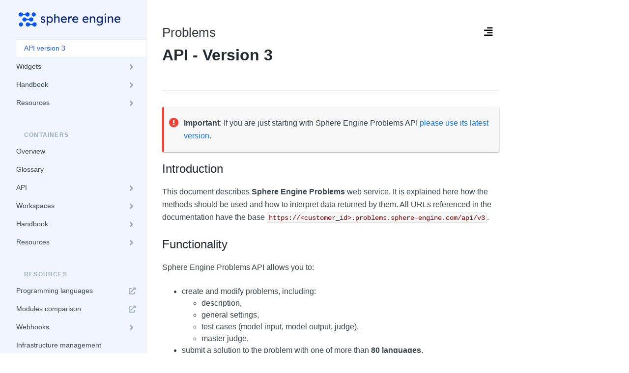

--- FILE ---
content_type: text/html; charset=utf-8
request_url: https://docs.sphere-engine.com/problems/api/overview-version-3
body_size: 42881
content:


<!DOCTYPE html>
<html lang="en">
  <head>
    <meta charset="utf-8">
    <title>Problems - API - Version 3 - Sphere Engine documentation</title>
    <meta name="viewport" content="width=device-width, initial-scale=1.0">
    <meta name="description" content="Sphere Engine Problems API version 3">
    <meta name="author" content="Sphere Research Labs">
	<meta name="theme-color" content="#F0F5FF">

	<!-- Open Graph (e.g. Facebook) Meta Tags -->
	<meta property="og:url" content="https://docs.sphere-engine.com/problems/api/overview-version-3">
	<meta property="og:type" content="website">
	<meta property="og:title" content="Problems - API - Version 3">
	<meta property="og:description" content="Sphere Engine Problems API version 3">

	<!-- Twitter Meta Tags -->
	<meta name="twitter:card" content="summary_large_image">
	<meta name="twitter:domain" content="sphere-engine.com">

    
	<meta property="og:image" content="https://sphere-engine.com/static/img/visual_content/open_graph/cover.b872f314d80e.png?20250709.r4176">
    <meta name="twitter:image" content="https://sphere-engine.com/static/img/visual_content/open_graph/cover.b872f314d80e.png?20250709.r4176">
    

    <link rel="canonical" href="https://docs.sphere-engine.com/problems/api/overview-version-3" />

    <link href="https://stackpath.bootstrapcdn.com/bootstrap/4.4.1/css/bootstrap.min.css" rel="stylesheet" />
    <link href="https://dyvl36kg0ghes.cloudfront.net/static/libs/fontawesome-5.12.0/css/all.min.b2292fc544bc.css" rel="stylesheet" />
	<link rel="stylesheet" href="https://dyvl36kg0ghes.cloudfront.net/static/docs2/style.ac176443a197.css">

    <!--[if lt IE 9]><script src="http://html5shim.googlecode.com/svn/trunk/html5.js"></script><![endif]-->
    <link rel="shortcut icon" type="image/svg" sizes="16x16" href="https://dyvl36kg0ghes.cloudfront.net/static/img/logo/icon-16.fd70780ed1b2.svg">
    <link rel="shortcut icon" type="image/svg" sizes="32x32" href="https://dyvl36kg0ghes.cloudfront.net/static/img/logo/icon-32.b6df2ad1c6e7.svg">
    <link rel="shortcut icon" type="image/svg" sizes="96x96" href="https://dyvl36kg0ghes.cloudfront.net/static/img/logo/icon-300.3f29cf26105f.svg">

    <script src="//code.jquery.com/jquery-1.11.0.min.js"></script>
    <script src="https://dyvl36kg0ghes.cloudfront.net/static/libs/bootstrap4/js/bootstrap.bundle.min.3848944e5654.js"></script>
    <link href="https://fonts.googleapis.com/css?family=Lexend+Deca&display=swap" rel="stylesheet">
    <script src="//ajax.googleapis.com/ajax/libs/webfont/1.4.7/webfont.js"></script>
	<script>
	WebFont.load({
	  google: { families: ['Source Code Pro:500', 'Roboto:400:500:700'] },
	  active: function() {}
	});
	</script>



	<link rel="stylesheet" href="https://dyvl36kg0ghes.cloudfront.net/static/libs/highlight_9.18.1/styles/a11y-dark.9af773df4a37.css">
	<script src="https://dyvl36kg0ghes.cloudfront.net/static/libs/highlight_9.18.1/highlight.pack.cf09a19831a6.js"></script>
	<script>hljs.initHighlightingOnLoad();</script>
	<script src="https://dyvl36kg0ghes.cloudfront.net/static/libs/clipboard.js/clipboard.min.af8ab3658931.js"></script>

	


	<!-- Google tag (gtag.js) -->
	<script async src="https://www.googletagmanager.com/gtag/js?id=G-L77GJT4M51"></script>
	<script>
	  window.dataLayer = window.dataLayer || [];
	  function gtag(){dataLayer.push(arguments);}
	  gtag('js', new Date());

	  gtag('config', 'G-L77GJT4M51');
	</script>


<script>
// Should be executed BEFORE any hash change has occurred.
(function(namespace) { // Closure to protect local variable "var hash"
    if ('replaceState' in history) { // Yay, supported!
        namespace.replaceHash = function(newhash) {
            if ((''+newhash).charAt(0) !== '#') newhash = '#' + newhash;
            history.replaceState('', '', newhash);
        }
    } else {
        var hash = location.hash;
        namespace.replaceHash = function(newhash) {
            if (location.hash !== hash) history.back();
            location.hash = newhash;
        };
    }
})(window);
</script>



<script>
function initToolbarForPreCode(options={}) {
    var clipboardIconClassName = 'fa fa-clipboard';
    if (options.clipboardIcon) {
        clipboardIconClassName = options.clipboardIcon;
    }

    $('pre > code').each(function(index, value) {
        var pre = $(value).parent();

        toolbarPre = document.createElement( "div" );
        toolbarPre.className = 'toolbar';

        if (ClipboardJS.isSupported()) {
            clipboardButton = document.createElement( "button" );
            clipboardButton.className = 'clipboard';

            clipboardIcon = document.createElement( "i" );
            clipboardIcon.className = clipboardIconClassName;

            clipboardButton.appendChild(clipboardIcon);
            toolbarPre.appendChild(clipboardButton);
        }

        pre.append(toolbarPre);
    });

    if (ClipboardJS.isSupported()) {
        $('pre .clipboard').tooltip({
            title: 'Copied',
            trigger: 'manual',
        });
        var clipboardHideTooltipTimeout = null;
        var clipboard = new ClipboardJS('pre .clipboard', {
            target: function(trigger) {
                return $(trigger).closest('pre').find('code')[0];
            }
        });

        clipboard.on('success', function(e) {
            var currentClipboard = $(e.trigger);

            // hide all "Copied" tooltips except current clicked
            $('pre .clipboard').not(this).tooltip('hide');

            currentClipboard.tooltip('show');
            if (clipboardHideTooltipTimeout != null) {
                clearTimeout(clipboardHideTooltipTimeout);
            }
            clipboardHideTooltipTimeout = setTimeout(function () {
                currentClipboard.tooltip('hide');
                clipboardHideTooltipTimeout = null;
            }, 1200);

            e.clearSelection();
        });
    }
}
</script>

<script>
$(document).ready(function () {
    initToolbarForPreCode({clipboardIcon: 'far fa-clipboard'});
});
</script>
</head>

<body>

<div class="page">
    <div class="pageHeader">
        <button class="navbar-toggler" type="button">
            <span class="fa fa-bars"></span>
        </button>
		<a href="https://sphere-engine.com/" class="logo">
        	<img src="https://dyvl36kg0ghes.cloudfront.net/static/img/logo/logo.467ef7497e53.svg"/>
		</a>
		<button class="content-nav-toggler" type="button">
			<i class="fa fa-align-right"></i>
		</button>
    </div>
    <div class="pageContent">
		<div class="leftNavCover"></div>
		<div class="rightNavCover"></div>
		<div class="pageLeftNav">
			<div class="sticky">
				<div class="wrapper">
					<div class="nav-header">
						<a href="https://sphere-engine.com/" class="logo">
							<img src="https://dyvl36kg0ghes.cloudfront.net/static/img/logo/logo.467ef7497e53.svg"/>
						</a>
					</div>
					<div class="content">
						<ul> <li class=""><a href="/index">Sphere Engine overview</a></li>
<li><span class="header">Compilers</span></li>
<li class=""><a href="/compilers/overview">Overview</a></li>
<li ><a href="#" class="toggleSubmenu">API<span class="btnToggle"><span class="fa fa-angle-right"></span><span class="fa fa-angle-down"></span></span>
</a><ul><li class=""><a href="/compilers/api/quickstart">Quickstart</a></li>
<li class=""><a href="/compilers/api/overview-version-4">API version 4</a></li>
<li class=""><a href="/compilers/api/overview-version-3">API version 3</a></li>
</ul>
</li>
<li ><a href="#" class="toggleSubmenu">Widgets<span class="btnToggle"><span class="fa fa-angle-right"></span><span class="fa fa-angle-down"></span></span>
</a><ul><li class=""><a href="/compilers/widget/quickstart">How to embed</a></li>
<li class=""><a href="/compilers/widget/overview">Overview</a></li>
<li class=""><a href="/compilers/widget/integration">JavaScript SDK</a></li>
<li class=""><a href="/compilers/widget/usability">Usability</a></li>
<li class=""><a href="/compilers/widget/security">Security</a></li>
</ul>
</li>
<li ><a href="#" class="toggleSubmenu">Resources<span class="btnToggle"><span class="fa fa-angle-right"></span><span class="fa fa-angle-down"></span></span>
</a><ul><li class=""><a href="/compilers/submission-status">Submission status</a></li>
<li class=""><a href="/compilers/submission-streams">Submission streams</a></li>
<li class=""><a href="/compilers/disk-operations">Disk operations</a></li>
<li class=""><a href="/compilers/multi-file-submissions">Multi-file submissions</a></li>
<li class=""><a href="/compilers/generating-images">Graphical output</a></li>
<li class=""><a href="/compilers/client-libraries">Client libraries</a></li>
<li class=""><a href="/compilers/output-files">Output files</a></li>
</ul>
</li>
<li><span class="header">Problems</span></li>
<li class=""><a href="/problems/overview">Overview</a></li>
<li ><a href="#" class="toggleSubmenu">API<span class="btnToggle"><span class="fa fa-angle-right"></span><span class="fa fa-angle-down"></span></span>
</a><ul><li class=""><a href="/problems/api/quickstart">Quickstart</a></li>
<li class=""><a href="/problems/api/overview-version-4">API version 4</a></li>
<li class="active"><a href="/problems/api/overview-version-3">API version 3</a></li>
</ul>
</li>
<li ><a href="#" class="toggleSubmenu">Widgets<span class="btnToggle"><span class="fa fa-angle-right"></span><span class="fa fa-angle-down"></span></span>
</a><ul><li class=""><a href="/problems/widget/quickstart">How to embed</a></li>
<li class=""><a href="/problems/widget/overview">Overview</a></li>
<li class=""><a href="/problems/widget/integration">JavaScript SDK</a></li>
<li class=""><a href="/problems/widget/usability">Usability</a></li>
<li class=""><a href="/problems/widget/security">Security</a></li>
</ul>
</li>
<li ><a href="#" class="toggleSubmenu">Handbook<span class="btnToggle"><span class="fa fa-angle-right"></span><span class="fa fa-angle-down"></span></span>
</a><ul><li class=""><a href="/problems/handbook/introduction">Introduction</a></li>
<li class=""><a href="/problems/handbook/glossary">Glossary</a></li>
<li class=""><a href="/problems/handbook/submission-flow">Submission flow</a></li>
<li class=""><a href="/problems/handbook/introduction-online-judges">Online judges</a></li>
<li class=""><a href="/problems/handbook/problems">Problems</a></li>
<li class=""><a href="/problems/handbook/problem-example">Problem example</a></li>
<li class=""><a href="/problems/handbook/judges">Judges</a></li>
<li class=""><a href="/problems/handbook/custom-judges">Custom judges</a></li>
<li class=""><a href="/problems/handbook/execution-mode">Execution mode</a></li>
<li class=""><a href="/problems/handbook/related-topics">Related topics</a></li>
</ul>
</li>
<li ><a href="#" class="toggleSubmenu">Resources<span class="btnToggle"><span class="fa fa-angle-right"></span><span class="fa fa-angle-down"></span></span>
</a><ul><li class=""><a href="/problems/submission-status">Submission status</a></li>
<li class=""><a href="/problems/submission-streams">Submission streams</a></li>
<li class=""><a href="/problems/disk-operations">Disk operations</a></li>
<li class=""><a href="/problems/multi-file-submissions">Multi-file submissions</a></li>
<li class=""><a href="/problems/generating-images">Graphical output</a></li>
<li class=""><a href="/problems/client-libraries">Client libraries</a></li>
<li class=""><a href="/problems/problems-archive">Import and export</a></li>
</ul>
</li>
<li><span class="header">Containers</span></li>
<li class=""><a href="/containers/overview">Overview</a></li>
<li class=""><a href="/containers/glossary">Glossary</a></li>
<li ><a href="#" class="toggleSubmenu">API<span class="btnToggle"><span class="fa fa-angle-right"></span><span class="fa fa-angle-down"></span></span>
</a><ul><li class=""><a href="/containers/api/quickstart">Quickstart</a></li>
<li class=""><a href="/containers/api/overview">Overview</a></li>
<li class=""><a href="/containers/api/reference-version-1">API version 1.1</a></li>
</ul>
</li>
<li ><a href="#" class="toggleSubmenu">Workspaces<span class="btnToggle"><span class="fa fa-angle-right"></span><span class="fa fa-angle-down"></span></span>
</a><ul><li class=""><a href="/containers/workspace/quickstart">How to embed</a></li>
<li class=""><a href="/containers/workspace/integration">JavaScript SDK</a></li>
<li class=""><a href="/containers/workspace/security">Security</a></li>
<li class=""><a href="/containers/workspace/stop-resume">Stop and resume</a></li>
</ul>
</li>
<li ><a href="#" class="toggleSubmenu">Handbook<span class="btnToggle"><span class="fa fa-angle-right"></span><span class="fa fa-angle-down"></span></span>
</a><ul><li class=""><a href="/containers/handbook/introduction">Introduction</a></li>
<li class=""><a href="/containers/handbook/execution-stages">Scenario stages</a></li>
<li class=""><a href="/containers/handbook/project-config">Project configuration</a></li>
<li class=""><a href="/containers/handbook/workspace-init">Workspace init</a></li>
<li ><a href="#" class="toggleSubmenu">Project utilities<span class="btnToggle"><span class="fa fa-angle-right"></span><span class="fa fa-angle-down"></span></span>
</a><ul><li class=""><a href="/containers/handbook/utilities">Overview</a></li>
<li class=""><a href="/containers/handbook/utilities-built-in">Built-in schemas</a></li>
<li ><a href="#" class="toggleSubmenu">Examples<span class="btnToggle"><span class="fa fa-angle-right"></span><span class="fa fa-angle-down"></span></span>
</a><ul><li class=""><a href="/containers/handbook/utilities-examples-basic">Basic</a></li>
<li class=""><a href="/containers/handbook/utilities-examples-weighted-tests">Weighted Grader</a></li>
</ul>
</li>
<li class=""><a href="/containers/handbook/utilities-tests-report">Final tests report</a></li>
<li class=""><a href="/containers/handbook/utilities-python">Python reference</a></li>
<li class=""><a href="/containers/handbook/utilities-cli">CLI reference</a></li>
</ul>
</li>
<li class=""><a href="/containers/handbook/related-topics">Related topics</a></li>
</ul>
</li>
<li ><a href="#" class="toggleSubmenu">Resources<span class="btnToggle"><span class="fa fa-angle-right"></span><span class="fa fa-angle-down"></span></span>
</a><ul><li class=""><a href="/containers/resources/project-types">Project types</a></li>
<li class=""><a href="/containers/resources/submission-files">Submission files</a></li>
<li class=""><a href="/containers/resources/submission-results">Submission results</a></li>
<li class=""><a href="/containers/submission-status">Submission status</a></li>
<li class=""><a href="/containers/resources/custom-files">Custom files</a></li>
<li class=""><a href="/containers/resources/tracking-files">Tracking files</a></li>
</ul>
</li>
<li><span class="header">RESOURCES</span></li>
<li><a href="https://sphere-engine.com/supported-languages" target="_blank" class="new-tab">Programming languages<span><i class="fas fa-external-link-alt"></i></span></a></li>
<li><a href="https://sphere-engine.com/comparison" target="_blank" class="new-tab">Modules comparison<span><i class="fas fa-external-link-alt"></i></span></a></li>
<li ><a href="#" class="toggleSubmenu">Webhooks<span class="btnToggle"><span class="fa fa-angle-right"></span><span class="fa fa-angle-down"></span></span>
</a><ul><li class=""><a href="/webhooks/overview">Overview</a></li>
<li class=""><a href="/webhooks/submissions">Submissions</a></li>
<li class=""><a href="/webhooks/workspaces">Workspaces</a></li>
<li class=""><a href="/webhooks/security">Security</a></li>
</ul>
</li>
<li class=""><a href="/infrastructure-management">Infrastructure management</a></li>
<li class=""><a href="/api-changes">API changelog</a></li>
<li class=""><a href="/sphere-engine-faq">FAQ</a></li>
</ul>

					</div>
				</div>
			</div>
		</div>
		<div class="pageContainer">
			<div class="pageBody">
				<header>
					<h1>
					
						<small class="text-dark">Problems</small><br /> API - Version 3
					
					</h1>
					<div class="header-icons">
						<button class="content-nav-toggler" type="button">
							<i class="fa fa-align-right"></i>
						</button>
					</div>
				</header>
				<main>
			  		
    




    
<div class="docs-alert docs-alert-important">
<p><strong>Important</strong>: If you are just starting with Sphere Engine Problems API
<a href="https://docs.sphere-engine.com/problems/api/overview-version-4">please use its latest version</a>.</p>
</div>
<h3 id="introduction">Introduction</h3>
<p>This document describes <strong>Sphere Engine Problems</strong> web service. It is explained here how the methods should be used and
how to interpret data returned by them. All URLs referenced in the documentation have the base
<code>https://&lt;customer_id&gt;.problems.sphere-engine.com/api/v3</code>.</p>
<h3 id="functionality">Functionality</h3>
<p>Sphere Engine Problems API allows you to:</p>
<ul>
<li>create and modify problems, including:<ul>
<li>description,</li>
<li>general settings,</li>
<li>test cases (model input, model output, judge),</li>
<li>master judge,</li>
</ul>
</li>
<li>submit a solution to the problem with one of more than <strong>80 languages</strong>,</li>
<li>run the program with model input data on the server-side,</li>
<li>download results of the execution (correctness status, execution time, consumed memory and much more technical
  details).</li>
</ul>
<h3 id="the-webservice">The webservice</h3>
<p>All API URLs listed in this document are relative to the <code>https://&lt;customer_id&gt;.problems.sphere-engine.com/api/v3/</code> link called an <strong>endpoint</strong>. For example, the <strong>/test</strong> API call is reachable at <code>https://&lt;customer_id&gt;.problems.sphere-engine.com/api/v3/test?access_token=&lt;access_token&gt;</code>.</p>
<p>The Sphere Engine Problems API is a <strong>RESTful API</strong>. This implies the following:</p>
<ul>
<li>API calls should be made with <code>HTTP</code> requests (<code>GET</code>, <code>POST</code>, etc.),</li>
<li>successes are represented by the <code>2xx</code> codes,</li>
<li>errors are represented by <code>4xx</code> and <code>5xx</code> codes,</li>
<li>error code from <code>4xx</code> group represents client errors,</li>
<li>error code from <code>5xx</code> group represents connection or server error.</li>
</ul>
<h3 id="requests">Requests</h3>
<p>Request data is passed to the API by posting parameters to the API endpoints. To communicate with API endpoint you can
use any <code>HTTP</code> client/library. Each function takes at least one parameters - the <code>access_token</code>. For every <code>GET</code> and
<code>DELETE</code> request parameters have to be submitted in the query (i.e., <code>url</code>). For <code>POST</code> and <code>PUT</code> request you can send
parameters in the two possible ways:</p>
<ul>
<li>as a <code>FORM</code> (i.e., <strong>Content-Type: application/x-www-form-urlencoded</strong>),</li>
<li>as a <code>JSON</code> (i.e., <strong>Content-Type: application/json</strong>).</li>
</ul>
<p>The documentation for each API call will contain more details on the parameters accepted by the call.</p>
<h3 id="responses">Responses</h3>
<p>Each response has two components: <code>HTTP</code> Status Code and JSON-encoded message.</p>
<p>The RESTful API uses <code>HTTP</code> response code to communicate the success or error. Here is the general list of possible
codes for Sphere Engine Compilers API.  </p>
<table class="table table-bordered table-sm">
<thead class="bg-light">
<tr>
<th>Value</th>
<th>Interpretation</th>
</tr>
</thead>
<tbody>
<tr>
<td><strong>200</strong></td>
<td><strong>success</strong></td>
</tr>
<tr>
<td><strong>201</strong></td>
<td><strong>success</strong> (for creation methods)</td>
</tr>
<tr>
<td>400</td>
<td>bad request (invalid parameters)</td>
</tr>
<tr>
<td>401</td>
<td>unauthorized access (missing or incorrect access token)</td>
</tr>
<tr>
<td>403</td>
<td>forbidden access (referring to foreign or secured content)</td>
</tr>
<tr>
<td>404</td>
<td>non existing content (submission or compiler)</td>
</tr>
<tr>
<td>5xx</td>
<td>server side problem</td>
</tr>
</tbody>
</table>
<h3 id="status">Status code</h3>
<p>A status parameter returned with submission details (i.e., using <strong>GET /submissions/:id</strong> API method) requires further
explanation.</p>
<p>The status specifies the stage of the program's execution. We can divide the possible values of statuses into two
separate groups.</p>
<p>Statuses from the first group are called <strong>transitional</strong> statuses. All of them are used during the execution of the
submission.</p>
<table class="table table-bordered table-sm">
<thead class="bg-light">
<tr>
<th>Value</th>
<th>Description</th>
<th>Meaning</th>
</tr>
</thead>
<tbody>
<tr>
<td>&lt;0</td>
<td>waiting for compilation</td>
<td>the submission awaits execution in the queue</td>
</tr>
<tr>
<td>1,2</td>
<td>compilation</td>
<td>the program is being compiled</td>
</tr>
<tr>
<td>3</td>
<td>running</td>
<td>the program is being executed</td>
</tr>
<tr>
<td>4</td>
<td>compilation</td>
<td>the judge is being compiled</td>
</tr>
<tr>
<td>5</td>
<td>running</td>
<td>the judge is being executed</td>
</tr>
<tr>
<td>6</td>
<td>compilation</td>
<td>the master judge is being compiled</td>
</tr>
<tr>
<td>7</td>
<td>running</td>
<td>the master judge is being executed</td>
</tr>
<tr>
<td>8</td>
<td>testing</td>
<td>the program is being tested</td>
</tr>
</tbody>
</table>
<p>Statuses from the second group are called <strong>terminal</strong> or <strong>final</strong> statuses. One of these statuses is set at the end of
the execution of the submission.</p>
<table class="table table-bordered table-sm">
<thead class="bg-light">
<tr>
<th>Value</th>
<th>Description</th>
<th>Meaning</th>
</tr>
</thead>
<tbody>
<tr>
<td>11</td>
<td>compilation error</td>
<td>the program could not be executed due to compilation error</td>
</tr>
<tr>
<td>12</td>
<td>runtime error</td>
<td>the program finished because of the runtime error, for example: division by zero, array index out of bounds, uncaught exception</td>
</tr>
<tr>
<td>13</td>
<td>time limit exceeded</td>
<td>the program haven't stopped before the time limit</td>
</tr>
<tr>
<td>14</td>
<td>wrong answer</td>
<td>program did not solve the problem</td>
</tr>
<tr>
<td><strong>15</strong></td>
<td><strong>success</strong></td>
<td>submission is accepted as a correct solution</td>
</tr>
<tr>
<td>17</td>
<td>memory limit exceeded</td>
<td>the program tried to use more memory than it is allowed to</td>
</tr>
<tr>
<td>20</td>
<td>internal error</td>
<td>some unexpected problem occurred</td>
</tr>
<tr>
<td>21</td>
<td>judge error</td>
<td>test case judge or master judge error</td>
</tr>
<tr>
<td>22</td>
<td>problem error</td>
<td>problem configuration error</td>
</tr>
</tbody>
</table>
<p>It's a common practice to implement the following scenario for waiting for execution:
 1. submit source code,
 1. wait <strong>5</strong> seconds,
 1. retrieve submission details,
 1. <em>(optional) present current status to the user</em>,
 1. if the <strong>status &lt;= 8</strong> go back to step <strong>(2)</strong>,
 1. <em>(optional) present all execution details to the user</em>.</p>
<p>The following diagram presents the idea of this algorithm:</p>
<figure>
    <img src="https://dyvl36kg0ghes.cloudfront.net/static/docs/pool_diagram.png" alt="Submission pooling ilustration" />
    <figcaption>Fig. 1. Submission pooling ilustration</figcaption>
</figure>

<p></p>
<h2 id="client-libraries">Client libraries</h2>
<p>There are client libraries available for the following programming languages:</p>
<ul>
<li><a href="https://github.com/sphere-engine/php-client" target="_blank">PHP</a>,</li>
<li><a href="https://github.com/sphere-engine/python-client" target="_blank">Python</a>,</li>
<li><a href="https://github.com/sphere-engine/java-client" target="_blank">Java</a> (suspended).</li>
</ul>
<p>In addition, there are also examples of using the Sphere Engine API for several other technologies:</p>
<ul>
<li><a href="https://github.com/sphere-engine/curl-examples" target="_blank">cURL</a> (command-line tool supporting <code>HTTP</code>
  queries),</li>
<li><a href="https://github.com/sphere-engine/ruby-examples" target="_blank">Ruby</a>,</li>
<li><a href="https://github.com/sphere-engine/nodejs-examples" target="_blank">Node.js</a>,</li>
<li><a href="https://github.com/sphere-engine/csharp-examples" target="_blank">C#</a>.</li>
</ul>
<p>For each <code>API</code> method below, there is an example of calling this method from the client library or using selected
technologies.</p>
<h3 id="api-methods">API methods</h3>
    

    
        <div class="panel panel-methods" id="test">
        <div class="panel-heading">
    	<h3>
    	        	        <span class="badge badge-primary">GET</span>
    	        	    /test?access_token=&lt;access_token&gt;    	     <div class="float-right">
    	        <a href="#test" class="anchor" data-anchor-title="Copy link to this method"><i class="fas fa-link"></i></a>
    	     </div>
    	     <div class="clearfix"></div>
        </h3>
    </div>

    <div class="panel-body">

		<div class="row">

			<div class="col-12">

				<!-- ===================================================== -->
				<p>
				    For testing purposes. This method should return testing string.
                </p>
		        
		        <!-- ===================================================== -->
		        <h4>Request parameters</h4>
		        <div class="table-responsive-md">
			        <table class="table table-sm">
			            <thead>
			                <tr>
			                    <th style="width:1%;white-space:nowrap;">Name</th>
			                    <th width="120" class="text-center" style="width:1%;white-space:nowrap;">Located in</th>
			                    <th class="text-center" style="width:1%;white-space:nowrap;">Type</th>
			                    			                    <th>Description</th>
			                </tr>
			            </thead>

			            <tbody>
			            			                			                <tr >
			                    <td class="text-nowrap">access_token&nbsp;<span class="text-danger"><string>*</strong></span></td>
			                    <td class="text-center">query</td>
			                    <td class="text-center">string</td>
			                    			                    <td>
			                        			                        access token			                    </td>
			                </tr>
			                			            			            </tbody>

			        </table>
		        </div>

		        <!-- ===================================================== -->
		        <h4>Response HTTP Code</h4>
		        <div class="table-responsive-md">
                    <table class="table table-sm">
                        <colgroup>
                                                            <col width="60"/>
                                                    </colgroup>
                        <thead>
                            <tr>
                                                                    <th>Code</th>
                                                                <th>Description</th>
                            </tr>
                        </thead>

                        <tbody>
                                                                                <tr>
                                <td>200</td>
                                                                <td>success</td>
                            </tr>
                                                                                                            <tr>
                                <td>401</td>
                                                                <td>unauthorized access</td>
                            </tr>
                                                                            </tbody>
                    </table>
                </div>

	            <!-- ===================================================== -->
	            

			</div>

			<!-- view: examples -->
			<div class="col-12 examples">

				<!-- ===================================================== -->
						        <h4>Examples</h4>
		            <ul class="nav nav-pills">
		                		                <li role="presentation" class="nav-item"><a href="#test__curl" class="nav-link active" data-toggle="tab">curl</a></li>
		                		                <li role="presentation" class="nav-item"><a href="#test__java" class="nav-link " data-toggle="tab">java</a></li>
		                		                <li role="presentation" class="nav-item"><a href="#test__php" class="nav-link " data-toggle="tab">php</a></li>
		                		                <li role="presentation" class="nav-item"><a href="#test__python" class="nav-link " data-toggle="tab">python</a></li>
		                		                <li role="presentation" class="nav-item"><a href="#test__nodejs" class="nav-link " data-toggle="tab">nodejs</a></li>
		                		                <li role="presentation" class="nav-item"><a href="#test__csharp" class="nav-link " data-toggle="tab">csharp</a></li>
		                		                <li role="presentation" class="nav-item"><a href="#test__ruby" class="nav-link " data-toggle="tab">ruby</a></li>
		                		            </ul>
		            <div class="tab-content tab-content-examples">
		                		                		                <div role="tabpanel" class="tab-pane show active" id="test__curl"><pre><code class="bash" data-lang="curl">curl -X GET &#039;https://&lt;endpoint&gt;/api/v3/test?access_token=&lt;access_token&gt;&#039;
</code></pre></div>
		                		                		                <div role="tabpanel" class="tab-pane " id="test__java"><pre><code class="java" data-lang="java">package problems;
/**
 * Example presents usage of the successful test() API method  
 */


import com.SphereEngine.Api.ProblemsClientV3;
import com.SphereEngine.Api.Exception.NotAuthorizedException;
import com.SphereEngine.Api.Exception.ClientException;
import com.SphereEngine.Api.Exception.ConnectionException;
import com.google.gson.JsonObject;

public class test
{

    public static void main(String[] args) 
    {
        ProblemsClientV3 client = new ProblemsClientV3(
                &quot;&lt;access_token&gt;&quot;, 
                &quot;&lt;endpoint&gt;&quot;);
        
        try {
            JsonObject response = client.test();
        } catch (NotAuthorizedException e) {
            System.out.println(&quot;Invalid access token&quot;);
        } catch (ClientException e) {
            System.out.println(e.getMessage());
        } catch (ConnectionException e) {
            System.out.println(e.getMessage());
        }
    }	
}
</code></pre></div>
		                		                		                <div role="tabpanel" class="tab-pane " id="test__php"><pre><code class="php" data-lang="php">&lt;?php
/**
 * Example presents usage of the successful test() API method  
 */

use SphereEngine\Api\ProblemsClientV3;
use SphereEngine\Api\SphereEngineResponseException;

// require library
require_once(&#039;../../../vendor/autoload.php&#039;);

// define access parameters
$accessToken = &#039;&lt;access_token&gt;&#039;;
$endpoint = &#039;&lt;endpoint&gt;&#039;;

// initialization
$client = new ProblemsClientV3($accessToken, $endpoint);

// API usage
try {
    $response = $client-&gt;test();
} catch (SphereEngineResponseException $e) {
    if ($e-&gt;getCode() == 401) {
        echo &#039;Invalid access token&#039;;
    }
}
</code></pre></div>
		                		                		                <div role="tabpanel" class="tab-pane " id="test__python"><pre><code class="python" data-lang="python">&quot;&quot;&quot;
Example presents usage of the successful test() API method
&quot;&quot;&quot;
from sphere_engine import ProblemsClientV3
from sphere_engine.exceptions import SphereEngineException

# define access parameters
accessToken = &#039;&lt;access_token&gt;&#039;
endpoint = &#039;&lt;endpoint&gt;&#039;

# initialization
client = ProblemsClientV3(accessToken, endpoint)

# API usage
try:
    response = client.test()
except SphereEngineException as e:
    if e.code == 401:
        print(&#039;Invalid access token&#039;)
</code></pre></div>
		                		                		                <div role="tabpanel" class="tab-pane " id="test__nodejs"><pre><code class="nodejs" data-lang="nodejs">var request = require(&#039;request&#039;);

// define access parameters
var accessToken = &#039;&lt;access_token&gt;&#039;;
var endpoint = &#039;&lt;endpoint&gt;&#039;;

// send request
request({
    url: &#039;https://&#039; + endpoint + &#039;/api/v3/test?access_token=&#039; + accessToken,
    method: &#039;GET&#039;
}, function (error, response, body) {
    
    if (error) {
        console.log(&#039;Connection problem&#039;);
    }
    
    // process response
    if (response) {
        if (response.statusCode === 200) {
            console.log(JSON.parse(response.body)); // test message in JSON
        } else {
            if (response.statusCode === 401) {
                console.log(&#039;Invalid access token&#039;);
            }
        }
    }
});</code></pre></div>
		                		                		                <div role="tabpanel" class="tab-pane " id="test__csharp"><pre><code class="csharp" data-lang="csharp">﻿using System;
using System.IO;
using System.Net;
using System.Text;
using System.Collections.Generic;
using System.Collections.Specialized;

namespace csharpexamples {
    
    public class test {
        
        public static void Main(string[] args) {
            
            // define access parameters
            string endpoint = &quot;&lt;endpoint&gt;&quot;;
            string accessToken = &quot;&lt;access_token&gt;&quot;;
                
            try {
                WebClient client = new WebClient();
                    
                // send request
                byte[] responseBytes = client.DownloadData(&quot;https://&quot; + endpoint + &quot;/api/v3/test?access_token=&quot; + accessToken);
                string responseBody = Encoding.UTF8.GetString(responseBytes);
                    
                // process response
                Console.WriteLine(responseBody);

            } catch (WebException exception) {
                WebResponse response = exception.Response;
                HttpStatusCode statusCode = (((HttpWebResponse) response).StatusCode);

                // fetch errors
                if (statusCode == HttpStatusCode.Unauthorized) {
                    Console.WriteLine(&quot;Invalid access token&quot;);
                }
                    
                response.Close();
            }
        }
    }
}

</code></pre></div>
		                		                		                <div role="tabpanel" class="tab-pane " id="test__ruby"><pre><code class="ruby" data-lang="ruby">require &#039;net/http&#039;
require &#039;uri&#039;
require &#039;json&#039;

# define access parameters
endpoint = &quot;&lt;endpoint&gt;&quot;
access_token = &quot;&lt;access_token&gt;&quot;

# send request
uri = URI.parse(&quot;https://&quot; + endpoint + &quot;/api/v3/test?access_token=&quot; + access_token)
http = Net::HTTP.new(uri.host, uri.port)

begin
    response = http.request(Net::HTTP::Get.new(uri.request_uri))

    # process response
    case response
        when Net::HTTPSuccess
            puts JSON.parse(response.body)
        when Net::HTTPUnauthorized
            puts &quot;Invalid access token&quot;
    end
rescue =&gt; e
    puts &quot;Connection error&quot;
end</code></pre></div>
		                		            </div>
		        
		        <!-- ===================================================== -->
		        	                <h4>Response example</h4>
	                <pre><code class="json hljs" data-lang="json">{
  &quot;message&quot;: &quot;You can use Sphere Engine Problems API.&quot;
}
</code></pre>
	        	
			</div>
		</div>
    </div>
</div>

<div class="panel panel-methods" id="getCompilers">
        <div class="panel-heading">
    	<h3>
    	        	        <span class="badge badge-primary">GET</span>
    	        	    /compilers?access_token=&lt;access_token&gt;    	     <div class="float-right">
    	        <a href="#getCompilers" class="anchor" data-anchor-title="Copy link to this method"><i class="fas fa-link"></i></a>
    	     </div>
    	     <div class="clearfix"></div>
        </h3>
    </div>

    <div class="panel-body">

		<div class="row">

			<div class="col-12">

				<!-- ===================================================== -->
				<p>
				    Returns a list of supported compilers.
                </p>
		        
		        <!-- ===================================================== -->
		        <h4>Request parameters</h4>
		        <div class="table-responsive-md">
			        <table class="table table-sm">
			            <thead>
			                <tr>
			                    <th style="width:1%;white-space:nowrap;">Name</th>
			                    <th width="120" class="text-center" style="width:1%;white-space:nowrap;">Located in</th>
			                    <th class="text-center" style="width:1%;white-space:nowrap;">Type</th>
			                    			                    <th>Description</th>
			                </tr>
			            </thead>

			            <tbody>
			            			                			                <tr >
			                    <td class="text-nowrap">access_token&nbsp;<span class="text-danger"><string>*</strong></span></td>
			                    <td class="text-center">query</td>
			                    <td class="text-center">string</td>
			                    			                    <td>
			                        			                        access token			                    </td>
			                </tr>
			                			            			            </tbody>

			        </table>
		        </div>

		        <!-- ===================================================== -->
		        <h4>Response HTTP Code</h4>
		        <div class="table-responsive-md">
                    <table class="table table-sm">
                        <colgroup>
                                                            <col width="60"/>
                                                    </colgroup>
                        <thead>
                            <tr>
                                                                    <th>Code</th>
                                                                <th>Description</th>
                            </tr>
                        </thead>

                        <tbody>
                                                                                <tr>
                                <td>200</td>
                                                                <td>success</td>
                            </tr>
                                                                                                            <tr>
                                <td>401</td>
                                                                <td>unauthorized access</td>
                            </tr>
                                                                            </tbody>
                    </table>
                </div>

	            <!-- ===================================================== -->
	                            <h4>Success Response</h4>
                <div class="table-responsive-md">
                    <table class="table table-sm">
                        <colgroup>

                        </colgroup>
                        <thead>
                            <tr>
                                <th>Field</th>
                                <th>Type</th>
                                <th>Description</th>
                            </tr>
                        </thead>

                        <tbody>

                                                                                                                                                                        <tr >
                                    <td>items[].id</td>
                                    <td>integer</td>
                                    <td>
                                                                                compiler id                                    </td>
                                </tr>
                                                                <tr >
                                    <td>items[].name</td>
                                    <td>string</td>
                                    <td>
                                                                                compiler name                                    </td>
                                </tr>
                                                                <tr >
                                    <td>items[].ver</td>
                                    <td>string</td>
                                    <td>
                                                                                compiler version                                    </td>
                                </tr>
                                                                <tr >
                                    <td>items[].short</td>
                                    <td>string</td>
                                    <td>
                                                                                short name                                    </td>
                                </tr>
                                                                <tr >
                                    <td>items[].ace</td>
                                    <td>string</td>
                                    <td>
                                                                                syntax highlighting identifier for Ace                                    </td>
                                </tr>
                                                                <tr >
                                    <td>items[].geshi</td>
                                    <td>string</td>
                                    <td>
                                                                                syntax highlighting identifier for Geshi                                    </td>
                                </tr>
                                                                <tr >
                                    <td>items[].pygments</td>
                                    <td>string</td>
                                    <td>
                                                                                syntax highlighting identifier for Pygments                                    </td>
                                </tr>
                                                                <tr >
                                    <td>items[].highlights</td>
                                    <td>string</td>
                                    <td>
                                                                                syntax highlighting identifier for Highlights                                    </td>
                                </tr>
                                                                <tr >
                                    <td>items[].rouge</td>
                                    <td>string</td>
                                    <td>
                                                                                syntax highlighting identifier for Rouge                                    </td>
                                </tr>
                                                                <tr >
                                    <td>items[].codemirror</td>
                                    <td>string</td>
                                    <td>
                                                                                syntax highlighting identifier for CodeMirror                                    </td>
                                </tr>
                                                                <tr >
                                    <td>items[].highlightjs</td>
                                    <td>string</td>
                                    <td>
                                                                                syntax highlighting identifier for highlight.js                                    </td>
                                </tr>
                                                                <tr >
                                    <td>items[].prism</td>
                                    <td>string</td>
                                    <td>
                                                                                syntax highlighting identifier for Prism                                    </td>
                                </tr>
                                                                <tr >
                                    <td>items[].monaco</td>
                                    <td>string</td>
                                    <td>
                                                                                syntax highlighting identifier for Monaco Editor                                    </td>
                                </tr>
                                                                <tr >
                                    <td>items[].code_prettify</td>
                                    <td>string</td>
                                    <td>
                                                                                syntax highlighting identifier for Google Code Prettify                                    </td>
                                </tr>
                                                                                                                                                                                                                                                                            </tbody>
                    </table>
                </div>
        		

			</div>

			<!-- view: examples -->
			<div class="col-12 examples">

				<!-- ===================================================== -->
						        <h4>Examples</h4>
		            <ul class="nav nav-pills">
		                		                <li role="presentation" class="nav-item"><a href="#getCompilers__curl" class="nav-link active" data-toggle="tab">curl</a></li>
		                		                <li role="presentation" class="nav-item"><a href="#getCompilers__java" class="nav-link " data-toggle="tab">java</a></li>
		                		                <li role="presentation" class="nav-item"><a href="#getCompilers__php" class="nav-link " data-toggle="tab">php</a></li>
		                		                <li role="presentation" class="nav-item"><a href="#getCompilers__python" class="nav-link " data-toggle="tab">python</a></li>
		                		                <li role="presentation" class="nav-item"><a href="#getCompilers__nodejs" class="nav-link " data-toggle="tab">nodejs</a></li>
		                		                <li role="presentation" class="nav-item"><a href="#getCompilers__csharp" class="nav-link " data-toggle="tab">csharp</a></li>
		                		                <li role="presentation" class="nav-item"><a href="#getCompilers__ruby" class="nav-link " data-toggle="tab">ruby</a></li>
		                		            </ul>
		            <div class="tab-content tab-content-examples">
		                		                		                <div role="tabpanel" class="tab-pane show active" id="getCompilers__curl"><pre><code class="bash" data-lang="curl">curl -X GET &#039;https://&lt;endpoint&gt;/api/v3/compilers?access_token=&lt;access_token&gt;&#039;
</code></pre></div>
		                		                		                <div role="tabpanel" class="tab-pane " id="getCompilers__java"><pre><code class="java" data-lang="java">package problems;
/**
 * Example presents usage of the successful getCompilers() API method  
 */

import com.SphereEngine.Api.ProblemsClientV3;
import com.SphereEngine.Api.Exception.NotAuthorizedException;
import com.SphereEngine.Api.Exception.ClientException;
import com.SphereEngine.Api.Exception.ConnectionException;
import com.google.gson.JsonObject;

public class getCompilers
{

    public static void main(String[] args) 
    {
        ProblemsClientV3 client = new ProblemsClientV3(
                &quot;&lt;access_token&gt;&quot;, 
                &quot;&lt;endpoint&gt;&quot;);
        
        try {
            JsonObject response = client.getCompilers();
        } catch (NotAuthorizedException e) {
            System.out.println(&quot;Invalid access token&quot;);
        } catch (ClientException e) {
            System.out.println(e.getMessage());
        } catch (ConnectionException e) {
            System.out.println(e.getMessage());
        }
    }	
}
</code></pre></div>
		                		                		                <div role="tabpanel" class="tab-pane " id="getCompilers__php"><pre><code class="php" data-lang="php">&lt;?php
/**
 * Example presents usage of the successful getCompilers() API method  
 */

use SphereEngine\Api\ProblemsClientV3;
use SphereEngine\Api\SphereEngineResponseException;

// require library
require_once(&#039;../../../vendor/autoload.php&#039;);

// define access parameters
$accessToken = &#039;&lt;access_token&gt;&#039;;
$endpoint = &#039;&lt;endpoint&gt;&#039;;

// initialization
$client = new ProblemsClientV3($accessToken, $endpoint);

// API usage
try {
    $response = $client-&gt;getCompilers();
} catch (SphereEngineResponseException $e) {
    if ($e-&gt;getCode() == 401) {
        echo &#039;Invalid access token&#039;;
    }
}
</code></pre></div>
		                		                		                <div role="tabpanel" class="tab-pane " id="getCompilers__python"><pre><code class="python" data-lang="python">&quot;&quot;&quot;
Example presents usage of the successful compilers() API method
&quot;&quot;&quot;
from sphere_engine import ProblemsClientV3
from sphere_engine.exceptions import SphereEngineException

# define access parameters
accessToken = &#039;&lt;access_token&gt;&#039;
endpoint = &#039;&lt;endpoint&gt;&#039;

# initialization
client = ProblemsClientV3(accessToken, endpoint)

# API usage
try:
    response = client.compilers()
except SphereEngineException as e:
    if e.code == 401:
        print(&#039;Invalid access token&#039;)
</code></pre></div>
		                		                		                <div role="tabpanel" class="tab-pane " id="getCompilers__nodejs"><pre><code class="nodejs" data-lang="nodejs">var request = require(&#039;request&#039;);

// define access parameters
var accessToken = &#039;&lt;access_token&gt;&#039;;
var endpoint = &#039;&lt;endpoint&gt;&#039;;

// send request
request({
    url: &#039;https://&#039; + endpoint + &#039;/api/v3/compilers?access_token=&#039; + accessToken,
    method: &#039;GET&#039;
}, function (error, response, body) {
    
    if (error) {
        console.log(&#039;Connection problem&#039;);
    }
    
    // process response
    if (response) {
        if (response.statusCode === 200) {
            console.log(JSON.parse(response.body)); // list of compilers in JSON
        } else {
            if (response.statusCode === 401) {
                console.log(&#039;Invalid access token&#039;);
            }
        }
    }
});</code></pre></div>
		                		                		                <div role="tabpanel" class="tab-pane " id="getCompilers__csharp"><pre><code class="csharp" data-lang="csharp">﻿using System;
using System.IO;
using System.Net;
using System.Text;
using System.Collections.Generic;
using System.Collections.Specialized;

namespace csharpexamples {
    
    public class getCompilers {
        
        public static void Main(string[] args) {
            
            // define access parameters
            string endpoint = &quot;&lt;endpoint&gt;&quot;;
            string accessToken = &quot;&lt;access_token&gt;&quot;;

            try {
                WebClient client = new WebClient();

                // send request
                byte[] responseBytes = client.DownloadData(&quot;https://&quot; + endpoint + &quot;/api/v3/compilers?access_token=&quot; + accessToken);
                string responseBody = Encoding.UTF8.GetString(responseBytes);

                // process response
                Console.WriteLine(responseBody);

            } catch (WebException exception) {
                WebResponse response = exception.Response;
                HttpStatusCode statusCode = (((HttpWebResponse) response).StatusCode);

                // fetch errors
                if (statusCode == HttpStatusCode.Unauthorized) {
                    Console.WriteLine(&quot;Invalid access token&quot;);
                }

                response.Close();
            }
        }
    }
}

</code></pre></div>
		                		                		                <div role="tabpanel" class="tab-pane " id="getCompilers__ruby"><pre><code class="ruby" data-lang="ruby">require &#039;net/http&#039;
require &#039;uri&#039;
require &#039;json&#039;

# define access parameters
endpoint = &quot;&lt;endpoint&gt;&quot;
access_token = &quot;&lt;access_token&gt;&quot;

# send request
uri = URI.parse(&quot;https://&quot; + endpoint + &quot;/api/v3/compilers?access_token=&quot; + access_token)
http = Net::HTTP.new(uri.host, uri.port)

begin
    response = http.request(Net::HTTP::Get.new(uri.request_uri))

    # process response
    case response
        when Net::HTTPSuccess
            puts JSON.parse(response.body)
        when Net::HTTPUnauthorized
            puts &quot;Invalid access token&quot;
    end
rescue =&gt; e
    puts &quot;Connection error&quot;
end</code></pre></div>
		                		            </div>
		        
		        <!-- ===================================================== -->
		        	                <h4>Response example</h4>
	                <pre><code class="json hljs" data-lang="json">{
  &quot;items&quot;: [
    {
      &quot;id&quot;: 1,
      &quot;name&quot;: &quot;C++&quot;,
      &quot;ver&quot;: &quot;gcc 6.3&quot;,
      &quot;short&quot;: &quot;CPP&quot;,
      &quot;ace&quot;: &quot;c_cpp&quot;, 
      &quot;geshi&quot;: &quot;cpp&quot;,
      &quot;pygments&quot;: &quot;cpp&quot;,
      &quot;highlights&quot;: &quot;c&quot;,
      &quot;rouge&quot;: &quot;cpp&quot;,
      &quot;codemirror&quot;: &quot;clike&quot;,
      &quot;highlightjs&quot;: &quot;cpp&quot;,
      &quot;prism&quot;: &quot;cpp&quot;,
      &quot;monaco&quot;: &quot;cpp&quot;,
      &quot;code_prettify&quot;: &quot;cpp&quot;
    },
    {
      &quot;id&quot;: 116,
      &quot;name&quot;: &quot;Python 3&quot;,
      &quot;ver&quot;: &quot;3.5&quot;,
      &quot;short&quot;: &quot;PYTHON3&quot;,
      &quot;ace&quot;: &quot;python&quot;,
      &quot;geshi&quot;: &quot;python&quot;,
      &quot;pygments&quot;: &quot;python&quot;,
      &quot;highlights&quot;: &quot;python&quot;,
      &quot;rouge&quot;: &quot;python&quot;,
      &quot;codemirror&quot;: &quot;python&quot;,
      &quot;highlightjs&quot;: &quot;python&quot;,
      &quot;prism&quot;: &quot;python&quot;,
      &quot;monaco&quot;: &quot;python&quot;,
      &quot;code_prettify&quot;: &quot;python&quot;
    }
  ]
}
</code></pre>
	        	
			</div>
		</div>
    </div>
</div>

<div class="panel panel-methods" id="getSubmission">
        <div class="panel-heading">
    	<h3>
    	        	        <span class="badge badge-primary">GET</span>
    	        	    /submissions/:id?access_token=&lt;access_token&gt;    	     <div class="float-right">
    	        <a href="#getSubmission" class="anchor" data-anchor-title="Copy link to this method"><i class="fas fa-link"></i></a>
    	     </div>
    	     <div class="clearfix"></div>
        </h3>
    </div>

    <div class="panel-body">

		<div class="row">

			<div class="col-12">

				<!-- ===================================================== -->
				<p>
				    Returns information about a submission.
                </p>
		        
		        <!-- ===================================================== -->
		        <h4>Request parameters</h4>
		        <div class="table-responsive-md">
			        <table class="table table-sm">
			            <thead>
			                <tr>
			                    <th style="width:1%;white-space:nowrap;">Name</th>
			                    <th width="120" class="text-center" style="width:1%;white-space:nowrap;">Located in</th>
			                    <th class="text-center" style="width:1%;white-space:nowrap;">Type</th>
			                    			                    <th>Description</th>
			                </tr>
			            </thead>

			            <tbody>
			            			                			                <tr >
			                    <td class="text-nowrap">access_token&nbsp;<span class="text-danger"><string>*</strong></span></td>
			                    <td class="text-center">query</td>
			                    <td class="text-center">string</td>
			                    			                    <td>
			                        			                        access token			                    </td>
			                </tr>
			                			            			                			                <tr >
			                    <td class="text-nowrap">id&nbsp;<span class="text-danger"><string>*</strong></span></td>
			                    <td class="text-center">path</td>
			                    <td class="text-center">string</td>
			                    			                    <td>
			                        			                        submission id			                    </td>
			                </tr>
			                			            			            </tbody>

			        </table>
		        </div>

		        <!-- ===================================================== -->
		        <h4>Response HTTP Code</h4>
		        <div class="table-responsive-md">
                    <table class="table table-sm">
                        <colgroup>
                                                            <col width="60"/>
                                                    </colgroup>
                        <thead>
                            <tr>
                                                                    <th>Code</th>
                                                                <th>Description</th>
                            </tr>
                        </thead>

                        <tbody>
                                                                                <tr>
                                <td>200</td>
                                                                <td>success</td>
                            </tr>
                                                                                                            <tr>
                                <td>401</td>
                                                                <td>unauthorized access</td>
                            </tr>
                                                                                                            <tr>
                                <td>403</td>
                                                                <td>access denied</td>
                            </tr>
                                                                                                            <tr>
                                <td>404</td>
                                                                <td>submission not found</td>
                            </tr>
                                                                            </tbody>
                    </table>
                </div>

	            <!-- ===================================================== -->
	                            <h4>Success Response</h4>
                <div class="table-responsive-md">
                    <table class="table table-sm">
                        <colgroup>

                        </colgroup>
                        <thead>
                            <tr>
                                <th>Field</th>
                                <th>Type</th>
                                <th>Description</th>
                            </tr>
                        </thead>

                        <tbody>

                                                                                                                                                                        <tr >
                                    <td>id</td>
                                    <td>integer</td>
                                    <td>
                                                                                submission id                                    </td>
                                </tr>
                                                                <tr >
                                    <td>date</td>
                                    <td>string</td>
                                    <td>
                                                                                submission date                                    </td>
                                </tr>
                                                                <tr >
                                    <td>source</td>
                                    <td>string</td>
                                    <td>
                                                                                source code                                    </td>
                                </tr>
                                                                <tr >
                                    <td>compiler.id</td>
                                    <td>integer</td>
                                    <td>
                                                                                compiler id                                    </td>
                                </tr>
                                                                <tr >
                                    <td>compiler.name</td>
                                    <td>string</td>
                                    <td>
                                                                                compiler name                                    </td>
                                </tr>
                                                                <tr >
                                    <td>compiler.ver</td>
                                    <td>string</td>
                                    <td>
                                                                                compiler version                                    </td>
                                </tr>
                                                                <tr >
                                    <td>problem.code</td>
                                    <td>string</td>
                                    <td>
                                                                                problem code                                    </td>
                                </tr>
                                                                <tr >
                                    <td>problem.name</td>
                                    <td>string</td>
                                    <td>
                                                                                problem name                                    </td>
                                </tr>
                                                                <tr >
                                    <td>problem.uri</td>
                                    <td>string</td>
                                    <td>
                                                                                problem more details                                    </td>
                                </tr>
                                                                <tr >
                                    <td>result.status</td>
                                    <td>string</td>
                                    <td>
                                                                                submission status                                    </td>
                                </tr>
                                                                <tr >
                                    <td>result.status_code</td>
                                    <td>integer</td>
                                    <td>
                                                                                submission status code; see section <a href="#status">Status code</a>                                    </td>
                                </tr>
                                                                <tr >
                                    <td>result.signal</td>
                                    <td>integer</td>
                                    <td>
                                                                                exit signal                                    </td>
                                </tr>
                                                                <tr >
                                    <td>result.time</td>
                                    <td>float</td>
                                    <td>
                                                                                execution time in seconds                                    </td>
                                </tr>
                                                                <tr >
                                    <td>result.memory</td>
                                    <td>integer</td>
                                    <td>
                                                                                consumed memory in kilobytes                                    </td>
                                </tr>
                                                                <tr >
                                    <td>result.score</td>
                                    <td>float</td>
                                    <td>
                                                                                submission final score                                    </td>
                                </tr>
                                                                <tr >
                                    <td>result.runtime_info.psinfo</td>
                                    <td>string</td>
                                    <td>
                                                                                psinfo data                                    </td>
                                </tr>
                                                                <tr >
                                    <td>result.runtime_info.stderr</td>
                                    <td>string</td>
                                    <td>
                                                                                stderr data, truncated to 1000 characters                                    </td>
                                </tr>
                                                                <tr >
                                    <td>result.runtime_info.cmperr</td>
                                    <td>string</td>
                                    <td>
                                                                                cmperr data                                    </td>
                                </tr>
                                                                <tr >
                                    <td>result.runtime_info.stdout</td>
                                    <td>string</td>
                                    <td>
                                                                                stdout data, truncated to 5000 characters; please note that this field should serve debugging purposes only, it shouldn't be used to assess submission correctness (use proper judges and the result.status field for that)
                                    </td>
                                </tr>
                                                                <tr >
                                    <td>result.testcases[].number</td>
                                    <td>integer</td>
                                    <td>
                                                                                test case number                                    </td>
                                </tr>
                                                                <tr >
                                    <td>result.testcases[].status</td>
                                    <td>string</td>
                                    <td>
                                                                                test case status                                    </td>
                                </tr>
                                                                <tr >
                                    <td>result.testcases[].status_code</td>
                                    <td>integer</td>
                                    <td>
                                                                                test case status code; see section <a href="#status">Status code</a>                                    </td>
                                </tr>
                                                                <tr >
                                    <td>result.testcases[].signal</td>
                                    <td>integer</td>
                                    <td>
                                                                                test case exit signal                                    </td>
                                </tr>
                                                                <tr >
                                    <td>result.testcases[].time</td>
                                    <td>float</td>
                                    <td>
                                                                                test case execution time in seconds                                    </td>
                                </tr>
                                                                <tr >
                                    <td>result.testcases[].memory</td>
                                    <td>integer</td>
                                    <td>
                                                                                test case consumed memory in kilobytes                                    </td>
                                </tr>
                                                                <tr >
                                    <td>result.testcases[].score</td>
                                    <td>float</td>
                                    <td>
                                                                                test case score                                    </td>
                                </tr>
                                                                                                                                                                                                                                                                                                                                                                                                                                                                                                    </tbody>
                    </table>
                </div>
        		

			</div>

			<!-- view: examples -->
			<div class="col-12 examples">

				<!-- ===================================================== -->
						        <h4>Examples</h4>
		            <ul class="nav nav-pills">
		                		                <li role="presentation" class="nav-item"><a href="#getSubmission__curl" class="nav-link active" data-toggle="tab">curl</a></li>
		                		                <li role="presentation" class="nav-item"><a href="#getSubmission__java" class="nav-link " data-toggle="tab">java</a></li>
		                		                <li role="presentation" class="nav-item"><a href="#getSubmission__php" class="nav-link " data-toggle="tab">php</a></li>
		                		                <li role="presentation" class="nav-item"><a href="#getSubmission__python" class="nav-link " data-toggle="tab">python</a></li>
		                		                <li role="presentation" class="nav-item"><a href="#getSubmission__nodejs" class="nav-link " data-toggle="tab">nodejs</a></li>
		                		                <li role="presentation" class="nav-item"><a href="#getSubmission__csharp" class="nav-link " data-toggle="tab">csharp</a></li>
		                		                <li role="presentation" class="nav-item"><a href="#getSubmission__ruby" class="nav-link " data-toggle="tab">ruby</a></li>
		                		            </ul>
		            <div class="tab-content tab-content-examples">
		                		                		                <div role="tabpanel" class="tab-pane show active" id="getSubmission__curl"><pre><code class="bash" data-lang="curl">curl -X GET \
    -H &#039;Content-Type: application/json&#039; \
    &#039;https://&lt;endpoint&gt;/api/v3/submissions/:id?access_token=&lt;access_token&gt;&#039;
</code></pre></div>
		                		                		                <div role="tabpanel" class="tab-pane " id="getSubmission__java"><pre><code class="java" data-lang="java">package problems.submissions;
/**
 * Example presents error handling for getSubmission() API method  
 */

import com.SphereEngine.Api.ProblemsClientV3;
import com.SphereEngine.Api.Exception.NotAuthorizedException;
import com.SphereEngine.Api.Exception.NotFoundException;
import com.SphereEngine.Api.Exception.ClientException;
import com.SphereEngine.Api.Exception.ConnectionException;
import com.google.gson.JsonObject;

public class getSubmission
{

    public static void main(String[] args) 
    {
        ProblemsClientV3 client = new ProblemsClientV3(
                &quot;&lt;access_token&gt;&quot;, 
                &quot;&lt;endpoint&gt;&quot;);
        
        try {
            JsonObject response = client.getSubmission(2016);
        } catch (NotAuthorizedException e) {
            System.out.println(&quot;Invalid access token&quot;);
        } catch (NotFoundException e) {
            System.out.println(&quot;Submission does not exist&quot;);
        } catch (ClientException e) {
            System.out.println(e.getMessage());
        } catch (ConnectionException e) {
            System.out.println(e.getMessage());
        }
    }	
}
</code></pre></div>
		                		                		                <div role="tabpanel" class="tab-pane " id="getSubmission__php"><pre><code class="php" data-lang="php">&lt;?php
/**
 * Example presents error handling for getSubmission() API method
 */

use SphereEngine\Api\ProblemsClientV3;
use SphereEngine\Api\SphereEngineResponseException;

// require library
require_once(&#039;../../../../vendor/autoload.php&#039;);

// define access parameters
$accessToken = &#039;&lt;access_token&gt;&#039;;
$endpoint = &#039;&lt;endpoint&gt;&#039;;

// initialization
$client = new ProblemsClientV3($accessToken, $endpoint);

// API usage
try {
    $response = $client-&gt;getSubmission(2016);
} catch (SphereEngineResponseException $e) {
    if ($e-&gt;getCode() == 401) {
        echo &#039;Invalid access token&#039;;
    } elseif ($e-&gt;getCode() == 404) {
        echo &#039;Submission does not exist&#039;;
    }
}
</code></pre></div>
		                		                		                <div role="tabpanel" class="tab-pane " id="getSubmission__python"><pre><code class="python" data-lang="python">&quot;&quot;&quot;
Example presents error handling for submissions.get() API method
&quot;&quot;&quot;
from sphere_engine import ProblemsClientV3
from sphere_engine.exceptions import SphereEngineException

# define access parameters
accessToken = &#039;&lt;access_token&gt;&#039;
endpoint = &#039;&lt;endpoint&gt;&#039;

# initialization
client = ProblemsClientV3(accessToken, endpoint)

# API usage
try:
    response = client.submissions.get(2016)
except SphereEngineException as e:
    if e.code == 401:
        print(&#039;Invalid access token&#039;)
    elif e.code == 404:
        print(&#039;Submission does not exist&#039;)
</code></pre></div>
		                		                		                <div role="tabpanel" class="tab-pane " id="getSubmission__nodejs"><pre><code class="nodejs" data-lang="nodejs">var request = require(&#039;request&#039;);

// define access parameters
var accessToken = &#039;&lt;access_token&gt;&#039;;
var endpoint = &#039;&lt;endpoint&gt;&#039;;

// define request parameters
var submissionId = 2016;

// send request
request({
    url: &#039;https://&#039; + endpoint + &#039;/api/v3/submissions/&#039; + submissionId + &#039;?access_token=&#039; + accessToken,
    method: &#039;GET&#039;
}, function (error, response, body) {
    
    if (error) {
        console.log(&#039;Connection problem&#039;);
    }
    
    // process response
    if (response) {
        if (response.statusCode === 200) {
            console.log(JSON.parse(response.body)); // submission data in JSON
        } else {
            if (response.statusCode === 401) {
                console.log(&#039;Invalid access token&#039;);
            }
            if (response.statusCode === 403) {
                console.log(&#039;Access denied&#039;);
            }
            if (response.statusCode === 404) {
                console.log(&#039;Submision not found&#039;);
            }
        }
    }
});</code></pre></div>
		                		                		                <div role="tabpanel" class="tab-pane " id="getSubmission__csharp"><pre><code class="csharp" data-lang="csharp">﻿using System;
using System.IO;
using System.Net;
using System.Text;
using System.Collections.Generic;
using System.Collections.Specialized;

namespace csharpexamples {
    
    public class getSubmission {
        
        public static void Main(string[] args) {
            
            // define access parameters
            string endpoint = &quot;&lt;endpoint&gt;&quot;;
            string accessToken = &quot;&lt;access_token&gt;&quot;;

            // define request parameters
            int submissionId = 2016;

            try {
                WebClient client = new WebClient();

                // send request
                byte[] responseBytes = client.DownloadData(&quot;https://&quot; + endpoint + &quot;/api/v3/submissions/&quot; + submissionId + &quot;?access_token=&quot; + accessToken);
                string responseBody = Encoding.UTF8.GetString(responseBytes);

                // process response
                Console.WriteLine(responseBody);

            } catch (WebException exception) {
                WebResponse response = exception.Response;
                HttpStatusCode statusCode = (((HttpWebResponse) response).StatusCode);

                // fetch errors
                if (statusCode == HttpStatusCode.Unauthorized) {
                    Console.WriteLine(&quot;Invalid access token&quot;);
                } else if (statusCode == HttpStatusCode.Forbidden) {
                    Console.WriteLine(&quot;Access denied&quot;);
                } else if (statusCode == HttpStatusCode.NotFound) {
                    Console.WriteLine(&quot;Submission not found&quot;);
                }

                response.Close();
            }
        }
    }
}

</code></pre></div>
		                		                		                <div role="tabpanel" class="tab-pane " id="getSubmission__ruby"><pre><code class="ruby" data-lang="ruby">require &#039;net/http&#039;
require &#039;uri&#039;
require &#039;json&#039;

# define access parameters
endpoint = &quot;&lt;endpoint&gt;&quot;
access_token = &quot;&lt;access_token&gt;&quot;

# define request parameters
submission_id = &quot;2016&quot;

# send request
uri = URI.parse(&quot;https://&quot; + endpoint + &quot;/api/v3/submissions/&quot; + submission_id + &quot;?access_token=&quot; + access_token)
http = Net::HTTP.new(uri.host, uri.port)

begin
    response = http.request(Net::HTTP::Get.new(uri.request_uri))

    # process response
    case response
        when Net::HTTPSuccess
            puts JSON.parse(response.body)
        when Net::HTTPUnauthorized
            puts &quot;Invalid access token&quot;
        when Net::HTTPForbidden
            puts &quot;Access denied&quot;
        when Net::HTTPNotFound
            puts &quot;Submission not found&quot;
    end
rescue =&gt; e
    puts &quot;Connection error&quot;
end</code></pre></div>
		                		            </div>
		        
		        <!-- ===================================================== -->
		        	                <h4>Response example</h4>
	                <pre><code class="json hljs" data-lang="json">{
  &quot;id&quot;: 42,
  &quot;date&quot;: &quot;2017-02-24 10:02:26 +00:00&quot;,
  &quot;source&quot;: &quot;source code&quot;,
  &quot;compiler&quot;: {
    &quot;id&quot;: 1,
    &quot;name&quot;: &quot;C++&quot;,
    &quot;ver&quot;: &quot;gcc 6.3&quot;
  },
  &quot;problem&quot;: {
    &quot;code&quot;: &quot;EXPRBL&quot;, 
    &quot;name&quot;: &quot;Example Problem&quot;, 
    &quot;uri&quot;: &quot;https://&lt;endpoint&gt;/api/v3/problems/EXPRBL?access_token=&lt;access_token&gt;&quot;
  },
  &quot;result&quot;: {
    &quot;status&quot;: &quot;accepted&quot;,
    &quot;status_code&quot;: 15,
    &quot;signal&quot;: 0, 
    &quot;time&quot;: 1.24,
    &quot;memory&quot;: 2048,
    &quot;score&quot;: 100,
    &quot;runtime_info&quot;: {
      &quot;psinfo&quot;: &quot;&quot;,
      &quot;stderr&quot;: &quot;&quot;,
      &quot;cmperr&quot;: &quot;&quot;,
      &quot;stdout&quot;: &quot;&quot;
    },
    &quot;testcases&quot;: [
      {
        &quot;number&quot;: 0,
        &quot;status&quot;: &quot;accepted&quot;,
        &quot;status_code&quot;: 15,
        &quot;signal&quot;: 0, 
        &quot;time&quot;: 1.24,
        &quot;memory&quot;: 2048,
        &quot;score&quot;: 100
      }
    ]
  }
}
</code></pre>
	        	
			</div>
		</div>
    </div>
</div>

<div class="panel panel-methods" id="createSubmission">
        <div class="panel-heading">
    	<h3>
    	        	        <span class="badge badge-success">POST</span>
    	        	    /submissions?access_token=&lt;access_token&gt;    	     <div class="float-right">
    	        <a href="#createSubmission" class="anchor" data-anchor-title="Copy link to this method"><i class="fas fa-link"></i></a>
    	     </div>
    	     <div class="clearfix"></div>
        </h3>
    </div>

    <div class="panel-body">

		<div class="row">

			<div class="col-12">

				<!-- ===================================================== -->
				<p>
				    Creates a new submission. Note that every usage of this method decreases submissions pool for your account.<br />
If you want to create a submission with many files see: <a href="https://docs.sphere-engine.com/multi-file-submissions">multi-file mode</a>.
                </p>
		        
		        <!-- ===================================================== -->
		        <h4>Request parameters</h4>
		        <div class="table-responsive-md">
			        <table class="table table-sm">
			            <thead>
			                <tr>
			                    <th style="width:1%;white-space:nowrap;">Name</th>
			                    <th width="120" class="text-center" style="width:1%;white-space:nowrap;">Located in</th>
			                    <th class="text-center" style="width:1%;white-space:nowrap;">Type</th>
			                    			                    <th>Description</th>
			                </tr>
			            </thead>

			            <tbody>
			            			                			                <tr >
			                    <td class="text-nowrap">access_token&nbsp;<span class="text-danger"><string>*</strong></span></td>
			                    <td class="text-center">query</td>
			                    <td class="text-center">string</td>
			                    			                    <td>
			                        			                        access token			                    </td>
			                </tr>
			                			            			                			                <tr >
			                    <td class="text-nowrap">problemCode&nbsp;<span class="text-danger"><string>*</strong></span></td>
			                    <td class="text-center">formData</td>
			                    <td class="text-center">string</td>
			                    			                    <td>
			                        			                        problem code			                    </td>
			                </tr>
			                			            			                			                <tr >
			                    <td class="text-nowrap">source&nbsp;<span class="text-danger"><string>*</strong></span></td>
			                    <td class="text-center">formData</td>
			                    <td class="text-center">string</td>
			                    			                    <td>
			                        			                        source code (see also: <a href="https://docs.sphere-engine.com/multi-file-submissions">multi-file mode</a>)
			                    </td>
			                </tr>
			                			            			                			                <tr >
			                    <td class="text-nowrap">compilerId&nbsp;<span class="text-danger"><string>*</strong></span></td>
			                    <td class="text-center">formData</td>
			                    <td class="text-center">integer</td>
			                    			                    <td>
			                        			                        compiler id			                    </td>
			                </tr>
			                			            			                			                <tr >
			                    <td class="text-nowrap">userId</td>
			                    <td class="text-center">formData</td>
			                    <td class="text-center">integer</td>
			                    			                    <td>
			                        			                        user id, default: account owner user
			                    </td>
			                </tr>
			                			            			                			                    
			                			            			                			                    
			                			            			            </tbody>

			        </table>
		        </div>

		        <!-- ===================================================== -->
		        <h4>Response HTTP Code</h4>
		        <div class="table-responsive-md">
                    <table class="table table-sm">
                        <colgroup>
                                                            <col width="60"/>
                                                    </colgroup>
                        <thead>
                            <tr>
                                                                    <th>Code</th>
                                                                <th>Description</th>
                            </tr>
                        </thead>

                        <tbody>
                                                                                <tr>
                                <td>201</td>
                                                                <td>success</td>
                            </tr>
                                                                                                            <tr>
                                <td>401</td>
                                                                <td>unauthorized access</td>
                            </tr>
                                                                                                            <tr>
                                <td>403</td>
                                                                <td>compiler not available</td>
                            </tr>
                                                                                                            <tr>
                                <td>400</td>
                                                                <td>empty source code</td>
                            </tr>
                                                                                                            <tr>
                                <td>404</td>
                                                                <td>problem not found | compiler not found | user not found</td>
                            </tr>
                                                                            </tbody>
                    </table>
                </div>

	            <!-- ===================================================== -->
	                            <h4>Success Response</h4>
                <div class="table-responsive-md">
                    <table class="table table-sm">
                        <colgroup>

                        </colgroup>
                        <thead>
                            <tr>
                                <th>Field</th>
                                <th>Type</th>
                                <th>Description</th>
                            </tr>
                        </thead>

                        <tbody>

                                                                                                                                                                        <tr >
                                    <td>id</td>
                                    <td>integer</td>
                                    <td>
                                                                                id of created submission                                    </td>
                                </tr>
                                                                                                                                                                                                                                                                                                                                                                                                                                                                                                                                                                                                                </tbody>
                    </table>
                </div>
        		

			</div>

			<!-- view: examples -->
			<div class="col-12 examples">

				<!-- ===================================================== -->
						        <h4>Examples</h4>
		            <ul class="nav nav-pills">
		                		                <li role="presentation" class="nav-item"><a href="#createSubmission__curl" class="nav-link active" data-toggle="tab">curl</a></li>
		                		                <li role="presentation" class="nav-item"><a href="#createSubmission__java" class="nav-link " data-toggle="tab">java</a></li>
		                		                <li role="presentation" class="nav-item"><a href="#createSubmission__php" class="nav-link " data-toggle="tab">php</a></li>
		                		                <li role="presentation" class="nav-item"><a href="#createSubmission__python" class="nav-link " data-toggle="tab">python</a></li>
		                		                <li role="presentation" class="nav-item"><a href="#createSubmission__nodejs" class="nav-link " data-toggle="tab">nodejs</a></li>
		                		                <li role="presentation" class="nav-item"><a href="#createSubmission__csharp" class="nav-link " data-toggle="tab">csharp</a></li>
		                		                <li role="presentation" class="nav-item"><a href="#createSubmission__ruby" class="nav-link " data-toggle="tab">ruby</a></li>
		                		            </ul>
		            <div class="tab-content tab-content-examples">
		                		                		                <div role="tabpanel" class="tab-pane show active" id="createSubmission__curl"><pre><code class="bash" data-lang="curl">$ cat request.json
{
    &quot;problemCode&quot;: &quot;SETEST&quot;, 
    &quot;compilerId&quot;: 1, 
    &quot;source&quot;: &quot;&lt;source code&gt;&quot;
}

$ curl -X POST \
    -H &#039;Content-Type: application/json&#039; \
    -d &quot;`cat request.json`&quot; \
    &#039;https://&lt;endpoint&gt;/api/v3/submissions?access_token=&lt;access_token&gt;&#039;
</code></pre></div>
		                		                		                <div role="tabpanel" class="tab-pane " id="createSubmission__java"><pre><code class="java" data-lang="java">package problems.submissions;
/**
 * Example presents error handling for createSubmission() API method
*/

import com.SphereEngine.Api.ProblemsClientV3;
import com.SphereEngine.Api.Exception.NotAuthorizedException;
import com.SphereEngine.Api.Exception.NotFoundException;
import com.SphereEngine.Api.Exception.BadRequestException;
import com.SphereEngine.Api.Exception.ClientException;
import com.SphereEngine.Api.Exception.ConnectionException;
import com.google.gson.JsonObject;

public class createSubmission
{

    public static void main(String[] args) 
    {
        ProblemsClientV3 client = new ProblemsClientV3(
                &quot;&lt;access_token&gt;&quot;, 
                &quot;&lt;endpoint&gt;&quot;);
        
        String problemCode = &quot;TEST&quot;;
        String source = &quot;&lt;source code&gt;&quot;;
        Integer compiler = 11; // C language
        
        try {
            JsonObject response = client.createSubmission(problemCode, source, compiler);
        } catch (NotAuthorizedException e) {
            System.out.println(&quot;Invalid access token&quot;);
        } catch (NotFoundException e) {
            // aggregates three possible reasons of 404 error
            // non existing problem, compiler or user
            System.out.println(&quot;Non existing resource (problem, compiler or user), details available in the message: &quot; + e.getMessage());
        } catch (BadRequestException e) {
            System.out.println(&quot;Empty source code&quot;);
        } catch (ClientException e) {
            System.out.println(e.getMessage());
        } catch (ConnectionException e) {
            System.out.println(e.getMessage());
        }
    }	
}
</code></pre></div>
		                		                		                <div role="tabpanel" class="tab-pane " id="createSubmission__php"><pre><code class="php" data-lang="php">&lt;?php
/**
 * Example presents error handling for createSubmission() API method
*/

use SphereEngine\Api\ProblemsClientV3;
use SphereEngine\Api\SphereEngineResponseException;

// require library
require_once(&#039;../../../../vendor/autoload.php&#039;);

// define access parameters
$accessToken = &#039;&lt;access_token&gt;&#039;;
$endpoint = &#039;&lt;endpoint&gt;&#039;;

// initialization
$client = new ProblemsClientV3($accessToken, $endpoint);

// API usage
$problemCode = &#039;TEST&#039;;
$source = &#039;&lt;source code&gt;&#039;;
$nonexistingCompiler = 99999;

try {
    $response = $client-&gt;createSubmission($problemCode, $source, $nonexistingCompiler);
    // response[&#039;id&#039;] stores the ID of the created submission
} catch (SphereEngineResponseException $e) {
    if ($e-&gt;getCode() == 401) {
        echo &#039;Invalid access token&#039;;
    } elseif ($e-&gt;getCode() == 404) {
        // aggregates three possible reasons of 404 error
        // non existing problem, compiler or user
        echo &#039;Non existing resource (problem, compiler or user), details available in the message: &#039; . $e-&gt;getMessage();
    } elseif ($e-&gt;getCode() == 400) {
        echo &#039;Empty source code&#039;;
    }
}
</code></pre></div>
		                		                		                <div role="tabpanel" class="tab-pane " id="createSubmission__python"><pre><code class="python" data-lang="python">&quot;&quot;&quot;
Example presents error handling for submissions.create() API method
&quot;&quot;&quot;
from sphere_engine import ProblemsClientV3
from sphere_engine.exceptions import SphereEngineException

# define access parameters
accessToken = &#039;&lt;access_token&gt;&#039;
endpoint = &#039;&lt;endpoint&gt;&#039;

# initialization
client = ProblemsClientV3(accessToken, endpoint)

# API usage
problemCode = &#039;TEST&#039;
source = &#039;&lt;source code&gt;&#039;
nonexistingCompiler = 99999;

try:
    response = client.submissions.create(problemCode, source, nonexistingCompiler)
    # response[&#039;id&#039;] stores the ID of the created submission
except SphereEngineException as e:
    if e.code == 401:
        print(&#039;Invalid access token&#039;)
    elif e.code == 404:
        # aggregates three possible reasons of 404 error
        # non existing problem, compiler or user
        print(&#039;Non existing resource (problem, compiler or user), details available in the message: &#039; + str(e))
    elif e.code == 400:
        print(&#039;Empty source code&#039;)
</code></pre></div>
		                		                		                <div role="tabpanel" class="tab-pane " id="createSubmission__nodejs"><pre><code class="nodejs" data-lang="nodejs">var request = require(&#039;request&#039;);

// define access parameters
var accessToken = &#039;&lt;access_token&gt;&#039;;
var endpoint = &#039;&lt;endpoint&gt;&#039;;

// define request parameters
var submissionData = {
    problemCode: &#039;EXAMPLE&#039;,
    compilerId: 11,
    source: &#039;&lt;source_code&gt;&#039;
};

// send request
request({
    url: &#039;https://&#039; + endpoint + &#039;/api/v3/submissions?access_token=&#039; + accessToken,
    method: &#039;POST&#039;,
    form: submissionData
}, function (error, response, body) {
    
    if (error) {
        console.log(&#039;Connection problem&#039;);
    }
    
    // process response
    if (response) {
        if (response.statusCode === 201) {
            console.log(JSON.parse(response.body)); // submission data in JSON
        } else {
            if (response.statusCode === 401) {
                console.log(&#039;Invalid access token&#039;);
            }
            if (response.statusCode === 400) {
                console.log(&#039;Empty source code&#039;);
            }
            if (response.statusCode === 404) {
                console.log(&#039;Problem, compiler or user does not exist&#039;);
            }
        }
    }
});</code></pre></div>
		                		                		                <div role="tabpanel" class="tab-pane " id="createSubmission__csharp"><pre><code class="csharp" data-lang="csharp">﻿using System;
using System.IO;
using System.Net;
using System.Text;
using System.Collections.Generic;
using System.Collections.Specialized;

namespace csharpexamples {
    
    public class createSubmission {
        
        public static void Main(string[] args) {
            
            // define access parameters
            string endpoint = &quot;&lt;endpoint&gt;&quot;;
            string accessToken = &quot;&lt;access_token&gt;&quot;;

            try {
                WebClient client = new WebClient ();

                // define request parameters
                NameValueCollection formData = new NameValueCollection ();
                formData.Add(&quot;problemCode&quot;, &quot;EXAMPLE&quot;);
                formData.Add(&quot;source&quot;, &quot;&lt;source_code&gt;&quot;);
                formData.Add(&quot;compilerId&quot;, &quot;11&quot;);

                // send request
                byte[] responseBytes = client.UploadValues (&quot;https://&quot; + endpoint + &quot;/api/v3/submissions?access_token=&quot; + accessToken, &quot;POST&quot;, formData);
                string responseBody = Encoding.UTF8.GetString(responseBytes);

                // process response
                Console.WriteLine(responseBody);

            } catch (WebException exception) {
                WebResponse response = exception.Response;
                HttpStatusCode statusCode = (((HttpWebResponse)response).StatusCode);

                // fetch errors
                if (statusCode == HttpStatusCode.Unauthorized) {
                    Console.WriteLine(&quot;Invalid access token&quot;);
                }
                if (statusCode == HttpStatusCode.BadRequest) {
                    Console.WriteLine(&quot;Empty source code&quot;);
                }
                if (statusCode == HttpStatusCode.Forbidden) {
                    Console.WriteLine(&quot;Compiler not available&quot;);
                }
                if (statusCode == HttpStatusCode.NotFound) {
                    Console.WriteLine(&quot;Problem, compiler or user not found&quot;);
                }

                response.Close();
            }
        }
    }
}

</code></pre></div>
		                		                		                <div role="tabpanel" class="tab-pane " id="createSubmission__ruby"><pre><code class="ruby" data-lang="ruby">require &#039;net/http&#039;
require &#039;uri&#039;
require &#039;json&#039;

# define access parameters
endpoint = &quot;&lt;endpoint&gt;&quot;
access_token = &quot;&lt;access_token&gt;&quot;

# define request parameters
submission_data = {
    &quot;problemCode&quot; =&gt; &#039;EXAMPLE&#039;,
    &quot;compilerId&quot; =&gt; &quot;11&quot;,
    &quot;source&quot; =&gt; &#039;&lt;source_code&gt;&#039;
};

# send request
uri = URI.parse(&quot;https://&quot; + endpoint + &quot;/api/v3/submissions?access_token=&quot; + access_token)
http = Net::HTTP.new(uri.host, uri.port)

request = Net::HTTP::Post.new(uri.request_uri);
request.set_form_data(submission_data)

begin
    response = http.request(request)

    # process response
    case response
        when Net::HTTPCreated
            puts JSON.parse(response.body)
        when Net::HTTPUnauthorized
            puts &quot;Invalid access token&quot;
        when Net::HTTPBadRequest
            puts &quot;Empty source code&quot;
        when Net::HTTPForbidden
            puts &quot;Compiler not available&quot;
        when Net::HTTPNotFound
            puts &quot;Problem, compiler or user not found&quot;
    end
rescue =&gt; e
    puts &quot;Connection error&quot;
end</code></pre></div>
		                		            </div>
		        
		        <!-- ===================================================== -->
		        	                <h4>Response example</h4>
	                <pre><code class="json hljs" data-lang="json">{
  &quot;id&quot;: 42
}
</code></pre>
	        	
			</div>
		</div>
    </div>
</div>

<div class="panel panel-methods" id="getSubmissions">
        <div class="panel-heading">
    	<h3>
    	        	        <span class="badge badge-primary">GET</span>
    	        	    /submissions?access_token=&lt;access_token&gt;    	     <div class="float-right">
    	        <a href="#getSubmissions" class="anchor" data-anchor-title="Copy link to this method"><i class="fas fa-link"></i></a>
    	     </div>
    	     <div class="clearfix"></div>
        </h3>
    </div>

    <div class="panel-body">

		<div class="row">

			<div class="col-12">

				<!-- ===================================================== -->
				<p>
				    Returns information about submissions. Results are sorted ascending by id.
                </p>
		        
		        <!-- ===================================================== -->
		        <h4>Request parameters</h4>
		        <div class="table-responsive-md">
			        <table class="table table-sm">
			            <thead>
			                <tr>
			                    <th style="width:1%;white-space:nowrap;">Name</th>
			                    <th width="120" class="text-center" style="width:1%;white-space:nowrap;">Located in</th>
			                    <th class="text-center" style="width:1%;white-space:nowrap;">Type</th>
			                    			                    <th>Description</th>
			                </tr>
			            </thead>

			            <tbody>
			            			                			                <tr >
			                    <td class="text-nowrap">access_token&nbsp;<span class="text-danger"><string>*</strong></span></td>
			                    <td class="text-center">query</td>
			                    <td class="text-center">string</td>
			                    			                    <td>
			                        			                        access token			                    </td>
			                </tr>
			                			            			                			                <tr >
			                    <td class="text-nowrap">ids&nbsp;<span class="text-danger"><string>*</strong></span></td>
			                    <td class="text-center">query</td>
			                    <td class="text-center">string</td>
			                    			                    <td>
			                        			                        ids of submissions separated by comma, maximum 20 ids			                    </td>
			                </tr>
			                			            			            </tbody>

			        </table>
		        </div>

		        <!-- ===================================================== -->
		        <h4>Response HTTP Code</h4>
		        <div class="table-responsive-md">
                    <table class="table table-sm">
                        <colgroup>
                                                            <col width="60"/>
                                                    </colgroup>
                        <thead>
                            <tr>
                                                                    <th>Code</th>
                                                                <th>Description</th>
                            </tr>
                        </thead>

                        <tbody>
                                                                                <tr>
                                <td>200</td>
                                                                <td>success</td>
                            </tr>
                                                                                                            <tr>
                                <td>401</td>
                                                                <td>unauthorized access</td>
                            </tr>
                                                                            </tbody>
                    </table>
                </div>

	            <!-- ===================================================== -->
	                            <h4>Success Response</h4>
                <div class="table-responsive-md">
                    <table class="table table-sm">
                        <colgroup>

                        </colgroup>
                        <thead>
                            <tr>
                                <th>Field</th>
                                <th>Type</th>
                                <th>Description</th>
                            </tr>
                        </thead>

                        <tbody>

                                                                                                                                                                        <tr >
                                    <td>items[].id</td>
                                    <td>integer</td>
                                    <td>
                                                                                submission id                                    </td>
                                </tr>
                                                                <tr >
                                    <td>items[].date</td>
                                    <td>string</td>
                                    <td>
                                                                                submission date                                    </td>
                                </tr>
                                                                <tr >
                                    <td>items[].compiler.id</td>
                                    <td>integer</td>
                                    <td>
                                                                                compiler id                                    </td>
                                </tr>
                                                                <tr >
                                    <td>items[].compiler.name</td>
                                    <td>string</td>
                                    <td>
                                                                                compiler name                                    </td>
                                </tr>
                                                                <tr >
                                    <td>items[].compiler.ver</td>
                                    <td>string</td>
                                    <td>
                                                                                compiler version                                    </td>
                                </tr>
                                                                <tr >
                                    <td>items[].problem.code</td>
                                    <td>string</td>
                                    <td>
                                                                                problem code                                    </td>
                                </tr>
                                                                <tr >
                                    <td>items[].problem.name</td>
                                    <td>string</td>
                                    <td>
                                                                                problem name                                    </td>
                                </tr>
                                                                <tr >
                                    <td>items[].problem.uri</td>
                                    <td>string</td>
                                    <td>
                                                                                problem more details                                    </td>
                                </tr>
                                                                <tr >
                                    <td>items[].result.status</td>
                                    <td>string</td>
                                    <td>
                                                                                submission status                                    </td>
                                </tr>
                                                                <tr >
                                    <td>items[].result.status_code</td>
                                    <td>integer</td>
                                    <td>
                                                                                submission status code; see section <a href="#status">Status code</a>                                    </td>
                                </tr>
                                                                <tr >
                                    <td>items[].result.signal</td>
                                    <td>integer</td>
                                    <td>
                                                                                exit signal                                    </td>
                                </tr>
                                                                <tr >
                                    <td>items[].result.time</td>
                                    <td>float</td>
                                    <td>
                                                                                execution time in seconds                                    </td>
                                </tr>
                                                                <tr >
                                    <td>items[].result.memory</td>
                                    <td>integer</td>
                                    <td>
                                                                                consumed memory                                    </td>
                                </tr>
                                                                <tr >
                                    <td>items[].result.score</td>
                                    <td>float</td>
                                    <td>
                                                                                submission final score                                    </td>
                                </tr>
                                                                <tr >
                                    <td>items[].result.testcases[].number</td>
                                    <td>integer</td>
                                    <td>
                                                                                test case number                                    </td>
                                </tr>
                                                                <tr >
                                    <td>items[].result.testcases[].status</td>
                                    <td>string</td>
                                    <td>
                                                                                test case status                                    </td>
                                </tr>
                                                                <tr >
                                    <td>items[].result.testcases[].status_code</td>
                                    <td>integer</td>
                                    <td>
                                                                                test case status code; see section <a href="#status">Status code</a>                                    </td>
                                </tr>
                                                                <tr >
                                    <td>items[].result.testcases[].signal</td>
                                    <td>integer</td>
                                    <td>
                                                                                test case exit signal                                    </td>
                                </tr>
                                                                <tr >
                                    <td>items[].result.testcases[].time</td>
                                    <td>float</td>
                                    <td>
                                                                                test case execution time in seconds                                    </td>
                                </tr>
                                                                <tr >
                                    <td>items[].result.testcases[].memory</td>
                                    <td>integer</td>
                                    <td>
                                                                                test case consumed memory in kilobytes                                    </td>
                                </tr>
                                                                <tr >
                                    <td>items[].result.testcases[].score</td>
                                    <td>float</td>
                                    <td>
                                                                                test case score                                    </td>
                                </tr>
                                                                                                                                                                                                                                                                            </tbody>
                    </table>
                </div>
        		

			</div>

			<!-- view: examples -->
			<div class="col-12 examples">

				<!-- ===================================================== -->
						        <h4>Examples</h4>
		            <ul class="nav nav-pills">
		                		                <li role="presentation" class="nav-item"><a href="#getSubmissions__curl" class="nav-link active" data-toggle="tab">curl</a></li>
		                		                <li role="presentation" class="nav-item"><a href="#getSubmissions__java" class="nav-link " data-toggle="tab">java</a></li>
		                		                <li role="presentation" class="nav-item"><a href="#getSubmissions__php" class="nav-link " data-toggle="tab">php</a></li>
		                		                <li role="presentation" class="nav-item"><a href="#getSubmissions__python" class="nav-link " data-toggle="tab">python</a></li>
		                		                <li role="presentation" class="nav-item"><a href="#getSubmissions__nodejs" class="nav-link " data-toggle="tab">nodejs</a></li>
		                		            </ul>
		            <div class="tab-content tab-content-examples">
		                		                		                <div role="tabpanel" class="tab-pane show active" id="getSubmissions__curl"><pre><code class="bash" data-lang="curl">curl -X GET \
    -H &#039;Content-Type: application/json&#039; \
    &#039;https://&lt;endpoint&gt;/api/v3/submissions?ids=:ids&amp;access_token=&lt;access_token&gt;&#039;
</code></pre></div>
		                		                		                <div role="tabpanel" class="tab-pane " id="getSubmissions__java"><pre><code class="java" data-lang="java">package problems.submissions;
/**
 * Example presents error handling for getSubmissions() API method  
 */

import com.SphereEngine.Api.ProblemsClientV3;
import com.SphereEngine.Api.Exception.NotAuthorizedException;
import com.SphereEngine.Api.Exception.ClientException;
import com.SphereEngine.Api.Exception.ConnectionException;
import com.google.gson.JsonObject;

public class getSubmissions
{

    public static void main(String[] args) 
    {
        ProblemsClientV3 client = new ProblemsClientV3(
                &quot;&lt;access_token&gt;&quot;, 
                &quot;&lt;endpoint&gt;&quot;);
        
        try {
            Integer[] ids = new Integer[2];
            ids[0] = 2017;
            ids[1] = 2018;

            JsonObject response = client.getSubmissions(ids);
        } catch (NotAuthorizedException e) {
            System.out.println(&quot;Invalid access token&quot;);
        } catch (ClientException e) {
            System.out.println(e.getMessage());
        } catch (ConnectionException e) {
            System.out.println(e.getMessage());
        }
    }	
}
</code></pre></div>
		                		                		                <div role="tabpanel" class="tab-pane " id="getSubmissions__php"><pre><code class="php" data-lang="php">&lt;?php
/**
 * Example presents error handling for getSubmissions() API method
*/

use SphereEngine\Api\ProblemsClientV3;
use SphereEngine\Api\SphereEngineResponseException;

// require library
require_once(&#039;../../../../vendor/autoload.php&#039;);

// define access parameters
$accessToken = &#039;&lt;access_token&gt;&#039;;
$endpoint = &#039;&lt;endpoint&gt;&#039;;

// initialization
$client = new ProblemsClientV3($accessToken, $endpoint);

// API usage
try {
    $response = $client-&gt;getSubmissions(array(2017, 2018));
} catch (SphereEngineResponseException $e) {
    if ($e-&gt;getCode() == 401) {
        echo &#039;Invalid access token&#039;;
    }
}
</code></pre></div>
		                		                		                <div role="tabpanel" class="tab-pane " id="getSubmissions__python"><pre><code class="python" data-lang="python">&quot;&quot;&quot;
Example presents error handling for submissions.getMulti() API method
&quot;&quot;&quot;
from sphere_engine import ProblemsClientV3
from sphere_engine.exceptions import SphereEngineException

# define access parameters
accessToken = &#039;&lt;access_token&gt;&#039;
endpoint = &#039;&lt;endpoint&gt;&#039;

# initialization
client = ProblemsClientV3(accessToken, endpoint)

# API usage
try:
    response = client.submissions.getMulti([2017, 2018])
except SphereEngineException as e:
    if e.code == 401:
        print(&#039;Invalid access token&#039;)
</code></pre></div>
		                		                		                <div role="tabpanel" class="tab-pane " id="getSubmissions__nodejs"><pre><code class="nodejs" data-lang="nodejs">var request = require(&#039;request&#039;);

// define access parameters
var accessToken = &#039;&lt;access_token&gt;&#039;;
var endpoint = &#039;&lt;endpoint&gt;&#039;;

// define request parameters
var submissionsIds = [2016, 2017];

// send request
request({
    url: &#039;https://&#039; + endpoint + &#039;/api/v3/submissions?ids=&#039; + submissionsIds.join() + &#039;&amp;access_token=&#039; + accessToken,
    method: &#039;GET&#039;
}, function (error, response, body) {
    
    if (error) {
        console.log(&#039;Connection problem&#039;);
    }
    
    // process response
    if (response) {
        if (response.statusCode === 200) {
            console.log(JSON.parse(response.body)); // list of submissions in JSON
        } else {
            if (response.statusCode === 401) {
                console.log(&#039;Invalid access token&#039;);
            }
        }
    }
});</code></pre></div>
		                		            </div>
		        
		        <!-- ===================================================== -->
		        	                <h4>Response example</h4>
	                <pre><code class="json hljs" data-lang="json">{
  &quot;items&quot;: [
    {
      &quot;id&quot;: 42,
      &quot;date&quot;: &quot;2017-02-24 10:02:26 +00:00&quot;,
      &quot;compiler&quot;: {
        &quot;id&quot;: 1,
        &quot;name&quot;: &quot;C++&quot;,
        &quot;ver&quot;: &quot;gcc 6.3&quot;
      },
      &quot;problem&quot;: {
        &quot;code&quot;: &quot;EXPRBL&quot;,
        &quot;name&quot;: &quot;Example Problem&quot;,
        &quot;uri&quot;: &quot;https://&lt;endpoint&gt;/api/v3/problems/EXPRBL?access_token=&lt;access_token&gt;&quot;
      },
      &quot;result&quot;: {
        &quot;status&quot;: &quot;accepted&quot;,
        &quot;status_code&quot;: 15,
        &quot;signal&quot;: 0,
        &quot;time&quot;: 1.24,
        &quot;memory&quot;: 2048,
        &quot;score&quot;: 100,
        &quot;testcases&quot;: [
          {
            &quot;number&quot;: 0,
            &quot;status&quot;: &quot;accepted&quot;,
            &quot;status_code&quot;: 15,
            &quot;signal&quot;: 0,
            &quot;time&quot;: 1.24,
            &quot;memory&quot;: 2048,
            &quot;score&quot;: 100
          }
        ]
      }
    }
  ]
}
</code></pre>
	        	
			</div>
		</div>
    </div>
</div>

<div class="panel panel-methods" id="allProblems">
        <div class="panel-heading">
    	<h3>
    	        	        <span class="badge badge-primary">GET</span>
    	        	    /problems?access_token=&lt;access_token&gt;    	     <div class="float-right">
    	        <a href="#allProblems" class="anchor" data-anchor-title="Copy link to this method"><i class="fas fa-link"></i></a>
    	     </div>
    	     <div class="clearfix"></div>
        </h3>
    </div>

    <div class="panel-body">

		<div class="row">

			<div class="col-12">

				<!-- ===================================================== -->
				<p>
				    Returns the list of problems of the quantity given by limit parameter starting from the offset parameter.
                </p>
		        
		        <!-- ===================================================== -->
		        <h4>Request parameters</h4>
		        <div class="table-responsive-md">
			        <table class="table table-sm">
			            <thead>
			                <tr>
			                    <th style="width:1%;white-space:nowrap;">Name</th>
			                    <th width="120" class="text-center" style="width:1%;white-space:nowrap;">Located in</th>
			                    <th class="text-center" style="width:1%;white-space:nowrap;">Type</th>
			                    			                    <th>Description</th>
			                </tr>
			            </thead>

			            <tbody>
			            			                			                <tr >
			                    <td class="text-nowrap">access_token&nbsp;<span class="text-danger"><string>*</strong></span></td>
			                    <td class="text-center">query</td>
			                    <td class="text-center">string</td>
			                    			                    <td>
			                        			                        access token			                    </td>
			                </tr>
			                			            			                			                <tr >
			                    <td class="text-nowrap">limit</td>
			                    <td class="text-center">query</td>
			                    <td class="text-center">integer</td>
			                    			                    <td>
			                        			                        limit of problems to get, default: 10, max: 100
			                    </td>
			                </tr>
			                			            			                			                <tr >
			                    <td class="text-nowrap">offset</td>
			                    <td class="text-center">query</td>
			                    <td class="text-center">integer</td>
			                    			                    <td>
			                        			                        offset, default: 0
			                    </td>
			                </tr>
			                			            			                			                <tr >
			                    <td class="text-nowrap">shortBody</td>
			                    <td class="text-center">query</td>
			                    <td class="text-center">boolean</td>
			                    			                    <td>
			                        			                        whether shortened body should be returned, default: false
			                    </td>
			                </tr>
			                			            			            </tbody>

			        </table>
		        </div>

		        <!-- ===================================================== -->
		        <h4>Response HTTP Code</h4>
		        <div class="table-responsive-md">
                    <table class="table table-sm">
                        <colgroup>
                                                            <col width="60"/>
                                                    </colgroup>
                        <thead>
                            <tr>
                                                                    <th>Code</th>
                                                                <th>Description</th>
                            </tr>
                        </thead>

                        <tbody>
                                                                                <tr>
                                <td>200</td>
                                                                <td>success</td>
                            </tr>
                                                                                                            <tr>
                                <td>401</td>
                                                                <td>unauthorized access</td>
                            </tr>
                                                                            </tbody>
                    </table>
                </div>

	            <!-- ===================================================== -->
	                            <h4>Success Response</h4>
                <div class="table-responsive-md">
                    <table class="table table-sm">
                        <colgroup>

                        </colgroup>
                        <thead>
                            <tr>
                                <th>Field</th>
                                <th>Type</th>
                                <th>Description</th>
                            </tr>
                        </thead>

                        <tbody>

                                                                                                                                                                        <tr >
                                    <td>items[].code</td>
                                    <td>string</td>
                                    <td>
                                                                                problem code                                    </td>
                                </tr>
                                                                <tr >
                                    <td>items[].name</td>
                                    <td>string</td>
                                    <td>
                                                                                problem name                                    </td>
                                </tr>
                                                                <tr >
                                    <td>items[].shortBody</td>
                                    <td>string</td>
                                    <td>
                                                                                shortened problem description (present only if shortBody = true)                                    </td>
                                </tr>
                                                                <tr >
                                    <td>items[].lastModifiedBody</td>
                                    <td>integer</td>
                                    <td>
                                                                                timestamp of the last modification date of problem name or problem description                                    </td>
                                </tr>
                                                                <tr >
                                    <td>items[].lastModifiedSettings</td>
                                    <td>integer</td>
                                    <td>
                                                                                timestamp of the last modification date of problem settings (type, interactivity, master judge, active test cases,
new test cases, updated test cases)                                    </td>
                                </tr>
                                                                <tr >
                                    <td>items[].actions.edit</td>
                                    <td>boolean</td>
                                    <td>
                                                                                true if you can edit this problem                                    </td>
                                </tr>
                                                                <tr >
                                    <td>items[].actions.clone</td>
                                    <td>boolean</td>
                                    <td>
                                                                                true if you can clone this problem                                    </td>
                                </tr>
                                                                <tr >
                                    <td>items[].uri</td>
                                    <td>string</td>
                                    <td>
                                                                                problem details                                    </td>
                                </tr>
                                                                <tr >
                                    <td>paging.limit</td>
                                    <td>integer</td>
                                    <td>
                                                                                items per page                                    </td>
                                </tr>
                                                                <tr >
                                    <td>paging.offset</td>
                                    <td>integer</td>
                                    <td>
                                                                                first item                                    </td>
                                </tr>
                                                                <tr >
                                    <td>paging.total</td>
                                    <td>integer</td>
                                    <td>
                                                                                total number of items                                    </td>
                                </tr>
                                                                <tr >
                                    <td>paging.pages</td>
                                    <td>integer</td>
                                    <td>
                                                                                total number of pages for the current limit                                    </td>
                                </tr>
                                                                <tr >
                                    <td>paging.next</td>
                                    <td>string</td>
                                    <td>
                                                                                next page, link or empty if no page                                    </td>
                                </tr>
                                                                <tr >
                                    <td>paging.prev</td>
                                    <td>string</td>
                                    <td>
                                                                                previous page, link or empty if no page
                                    </td>
                                </tr>
                                                                                                                                                                                                                                                                            </tbody>
                    </table>
                </div>
        		

			</div>

			<!-- view: examples -->
			<div class="col-12 examples">

				<!-- ===================================================== -->
						        <h4>Examples</h4>
		            <ul class="nav nav-pills">
		                		                <li role="presentation" class="nav-item"><a href="#allProblems__curl" class="nav-link active" data-toggle="tab">curl</a></li>
		                		                <li role="presentation" class="nav-item"><a href="#allProblems__java" class="nav-link " data-toggle="tab">java</a></li>
		                		                <li role="presentation" class="nav-item"><a href="#allProblems__php" class="nav-link " data-toggle="tab">php</a></li>
		                		                <li role="presentation" class="nav-item"><a href="#allProblems__python" class="nav-link " data-toggle="tab">python</a></li>
		                		                <li role="presentation" class="nav-item"><a href="#allProblems__nodejs" class="nav-link " data-toggle="tab">nodejs</a></li>
		                		            </ul>
		            <div class="tab-content tab-content-examples">
		                		                		                <div role="tabpanel" class="tab-pane show active" id="allProblems__curl"><pre><code class="bash" data-lang="curl">curl -X GET &#039;https://&lt;endpoint&gt;/api/v3/problems?access_token=&lt;access_token&gt;&#039;
</code></pre></div>
		                		                		                <div role="tabpanel" class="tab-pane " id="allProblems__java"><pre><code class="java" data-lang="java">package problems.problems;
/**
 * Example presents usage of the successful getProblems() API method  
 */

import com.SphereEngine.Api.ProblemsClientV3;
import com.SphereEngine.Api.Exception.NotAuthorizedException;
import com.SphereEngine.Api.Exception.ClientException;
import com.SphereEngine.Api.Exception.ConnectionException;
import com.google.gson.JsonObject;

public class getProblems 
{

    public static void main(String[] args) 
    {
        ProblemsClientV3 client = new ProblemsClientV3(
                &quot;&lt;access_token&gt;&quot;, 
                &quot;&lt;endpoint&gt;&quot;);
        
        try {
            JsonObject response = client.getProblems();
        } catch (NotAuthorizedException e) {
            System.out.println(&quot;Invalid access token&quot;);
        } catch (ClientException e) {
            System.out.println(e.getMessage());
        } catch (ConnectionException e) {
            System.out.println(e.getMessage());
        }
    }	
}
</code></pre></div>
		                		                		                <div role="tabpanel" class="tab-pane " id="allProblems__php"><pre><code class="php" data-lang="php">&lt;?php
/**
 * Example presents usage of the successful getProblems() API method  
 */

use SphereEngine\Api\ProblemsClientV3;

// require library
require_once(&#039;../../../../vendor/autoload.php&#039;);

// define access parameters
$accessToken = &#039;&lt;access_token&gt;&#039;;
$endpoint = &#039;&lt;endpoint&gt;&#039;;

// initialization
$client = new ProblemsClientV3($accessToken, $endpoint);

// API usage
$response = $client-&gt;getProblems();
</code></pre></div>
		                		                		                <div role="tabpanel" class="tab-pane " id="allProblems__python"><pre><code class="python" data-lang="python">&quot;&quot;&quot;
Example presents usage of the successful problems.all() API method
&quot;&quot;&quot;
from sphere_engine import ProblemsClientV3

# define access parameters
accessToken = &#039;&lt;access_token&gt;&#039;
endpoint = &#039;&lt;endpoint&gt;&#039;

# initialization
client = ProblemsClientV3(accessToken, endpoint)

# API usage
response = client.problems.all()
</code></pre></div>
		                		                		                <div role="tabpanel" class="tab-pane " id="allProblems__nodejs"><pre><code class="nodejs" data-lang="nodejs">var request = require(&#039;request&#039;);

// define access parameters
var accessToken = &#039;&lt;access_token&gt;&#039;;
var endpoint = &#039;&lt;endpoint&gt;&#039;;

// send request
request({
    url: &#039;https://&#039; + endpoint + &#039;/api/v3/problems?access_token=&#039; + accessToken,
    method: &#039;GET&#039;
}, function (error, response, body) {
    
    if (error) {
        console.log(&#039;Connection problem&#039;);
    }
    
    // process response
    if (response) { 
        if (response.statusCode === 200) {
            console.log(JSON.parse(response.body)); // list of problems in JSON
        } else {
            if (response.statusCode === 401) {
                console.log(&#039;Invalid access token&#039;);
            }
        }
    }
});</code></pre></div>
		                		            </div>
		        
		        <!-- ===================================================== -->
		        	                <h4>Response example</h4>
	                <pre><code class="json hljs" data-lang="json">{
  &quot;items&quot;: [
    {
      &quot;code&quot;: &quot;EXPRBL&quot;,
      &quot;name&quot;: &quot;Example Problem&quot;,
      &quot;lastModifiedBody&quot;: 1486478234,
      &quot;lastModifiedSettings&quot;: 1487929707,
      &quot;actions&quot;: {
        &quot;edit&quot;:true,
        &quot;clone&quot;:true
      },
      &quot;uri&quot;: &quot;https://&lt;endpoint&gt;/api/v3/problems/TEST?access_token=&lt;access_token&gt;&quot;
    },
    {
      &quot;code&quot;: &quot;ANOPRBL&quot;,
      &quot;name&quot;: &quot;Another problem&quot;,
      &quot;lastModifiedBody&quot;: 1486491532,
      &quot;lastModifiedSettings&quot;: 1486496511,
      &quot;actions&quot;: {
        &quot;edit&quot;:true,
        &quot;clone&quot;:true
      },
      &quot;uri&quot;: &quot;https://&lt;endpoint&gt;/api/v3/problems/TEST?access_token=&lt;access_token&gt;&quot;
    }
  ],
  &quot;paging&quot;: {
    &quot;limit&quot;: 2,
    &quot;offset&quot;: 4,
    &quot;total&quot;: 7,
    &quot;pages&quot;: 4,
    &quot;prev&quot;: &quot;https://&lt;endpoint&gt;/api/v3/problems?offset=2&amp;access_token=&lt;access_token&gt;&quot;,
    &quot;next&quot;: &quot;https://&lt;endpoint&gt;/api/v3/problems?offset=6&amp;access_token=&lt;access_token&gt;&quot;
  }
}</code></pre>
	        	
			</div>
		</div>
    </div>
</div>

<div class="panel panel-methods" id="createProblem">
        <div class="panel-heading">
    	<h3>
    	        	        <span class="badge badge-success">POST</span>
    	        	    /problems?access_token=&lt;access_token&gt;    	     <div class="float-right">
    	        <a href="#createProblem" class="anchor" data-anchor-title="Copy link to this method"><i class="fas fa-link"></i></a>
    	     </div>
    	     <div class="clearfix"></div>
        </h3>
    </div>

    <div class="panel-body">

		<div class="row">

			<div class="col-12">

				<!-- ===================================================== -->
				<p>
				    Creates a new problem
                </p>
		        
		        <!-- ===================================================== -->
		        <h4>Request parameters</h4>
		        <div class="table-responsive-md">
			        <table class="table table-sm">
			            <thead>
			                <tr>
			                    <th style="width:1%;white-space:nowrap;">Name</th>
			                    <th width="120" class="text-center" style="width:1%;white-space:nowrap;">Located in</th>
			                    <th class="text-center" style="width:1%;white-space:nowrap;">Type</th>
			                    			                    <th>Description</th>
			                </tr>
			            </thead>

			            <tbody>
			            			                			                <tr >
			                    <td class="text-nowrap">access_token&nbsp;<span class="text-danger"><string>*</strong></span></td>
			                    <td class="text-center">query</td>
			                    <td class="text-center">string</td>
			                    			                    <td>
			                        			                        access token			                    </td>
			                </tr>
			                			            			                			                <tr >
			                    <td class="text-nowrap">code&nbsp;<span class="text-danger"><string>*</strong></span></td>
			                    <td class="text-center">formData</td>
			                    <td class="text-center">string</td>
			                    			                    <td>
			                        			                        problem code			                    </td>
			                </tr>
			                			            			                			                <tr >
			                    <td class="text-nowrap">name&nbsp;<span class="text-danger"><string>*</strong></span></td>
			                    <td class="text-center">formData</td>
			                    <td class="text-center">string</td>
			                    			                    <td>
			                        			                        problem name			                    </td>
			                </tr>
			                			            			                			                <tr >
			                    <td class="text-nowrap">body</td>
			                    <td class="text-center">formData</td>
			                    <td class="text-center">string</td>
			                    			                    <td>
			                        			                        problem body			                    </td>
			                </tr>
			                			            			                			                <tr >
			                    <td class="text-nowrap">type</td>
			                    <td class="text-center">formData</td>
			                    <td class="text-center">string</td>
			                    			                    <td>
			                        			                        problem type, enum: binary|min|max|pct, default: binary
			                    </td>
			                </tr>
			                			            			                			                <tr >
			                    <td class="text-nowrap">interactive</td>
			                    <td class="text-center">formData</td>
			                    <td class="text-center">boolean</td>
			                    			                    <td>
			                        			                        interactive problem flag, default: 0
			                    </td>
			                </tr>
			                			            			                			                <tr >
			                    <td class="text-nowrap">masterjudgeId</td>
			                    <td class="text-center">formData</td>
			                    <td class="text-center">integer</td>
			                    			                    <td>
			                        			                        master judge id, default: 1001 (i.e. Score is % of correctly solved test cases)
			                    </td>
			                </tr>
			                			            			            </tbody>

			        </table>
		        </div>

		        <!-- ===================================================== -->
		        <h4>Response HTTP Code</h4>
		        <div class="table-responsive-md">
                    <table class="table table-sm">
                        <colgroup>
                                                            <col width="60"/>
                                                    </colgroup>
                        <thead>
                            <tr>
                                                                    <th>Code</th>
                                                                <th>Description</th>
                            </tr>
                        </thead>

                        <tbody>
                                                                                <tr>
                                <td>201</td>
                                                                <td>success</td>
                            </tr>
                                                                                                            <tr>
                                <td>401</td>
                                                                <td>unauthorized access</td>
                            </tr>
                                                                                                            <tr>
                                <td>403</td>
                                                                <td>access to master judge forbidden</td>
                            </tr>
                                                                                                            <tr>
                                <td>400</td>
                                                                <td>empty problem code | empty problem name | problem code is not unique | problem code is invalid</td>
                            </tr>
                                                                                                            <tr>
                                <td>404</td>
                                                                <td>master judge not found</td>
                            </tr>
                                                                            </tbody>
                    </table>
                </div>

	            <!-- ===================================================== -->
	                            <h4>Success Response</h4>
                <div class="table-responsive-md">
                    <table class="table table-sm">
                        <colgroup>

                        </colgroup>
                        <thead>
                            <tr>
                                <th>Field</th>
                                <th>Type</th>
                                <th>Description</th>
                            </tr>
                        </thead>

                        <tbody>

                                                                                                                                                                        <tr >
                                    <td>code</td>
                                    <td>string</td>
                                    <td>
                                                                                code of created problem                                    </td>
                                </tr>
                                                                                                                                                                                                                                                                                                                                                                                                                                                                                                                                                                                                                </tbody>
                    </table>
                </div>
        		

			</div>

			<!-- view: examples -->
			<div class="col-12 examples">

				<!-- ===================================================== -->
						        <h4>Examples</h4>
		            <ul class="nav nav-pills">
		                		                <li role="presentation" class="nav-item"><a href="#createProblem__curl" class="nav-link active" data-toggle="tab">curl</a></li>
		                		                <li role="presentation" class="nav-item"><a href="#createProblem__java" class="nav-link " data-toggle="tab">java</a></li>
		                		                <li role="presentation" class="nav-item"><a href="#createProblem__php" class="nav-link " data-toggle="tab">php</a></li>
		                		                <li role="presentation" class="nav-item"><a href="#createProblem__python" class="nav-link " data-toggle="tab">python</a></li>
		                		                <li role="presentation" class="nav-item"><a href="#createProblem__nodejs" class="nav-link " data-toggle="tab">nodejs</a></li>
		                		            </ul>
		            <div class="tab-content tab-content-examples">
		                		                		                <div role="tabpanel" class="tab-pane show active" id="createProblem__curl"><pre><code class="bash" data-lang="curl">$ cat request.json
{
    &quot;code&quot;: &quot;&lt;PROBLEMCODE&gt;&quot;, 
    &quot;name&quot;: &quot;Name&quot;
}

$ curl -X POST \
    -H &#039;Content-Type: application/json&#039; \
    -d &quot;`cat request.json`&quot; \
    &#039;https://&lt;endpoint&gt;/api/v3/problems?access_token=&lt;access_token&gt;&#039;
</code></pre></div>
		                		                		                <div role="tabpanel" class="tab-pane " id="createProblem__java"><pre><code class="java" data-lang="java">package problems.problems;
/**
 * Example presents usage of the successful createProblem() API method  
 */

import com.SphereEngine.Api.ProblemsClientV3;
import com.SphereEngine.Api.Exception.NotAuthorizedException;
import com.SphereEngine.Api.Exception.NotFoundException;
import com.SphereEngine.Api.Exception.BadRequestException;
import com.SphereEngine.Api.Exception.ClientException;
import com.SphereEngine.Api.Exception.ConnectionException;
import com.google.gson.JsonObject;

public class createProblem
{

    public static void main(String[] args) 
    {
        ProblemsClientV3 client = new ProblemsClientV3(
                &quot;&lt;access_token&gt;&quot;, 
                &quot;&lt;endpoint&gt;&quot;);
        
        String code = &quot;EXAMPLE&quot;;
        String name = &quot;Example problem&quot;; 
        
        try {
            JsonObject response = client.createProblem(code, name);
            // response.get(&quot;id&quot;) stores the ID of the created problem
        } catch (NotAuthorizedException e) {
            System.out.println(&quot;Invalid access token&quot;);
        } catch (NotFoundException e) {
            System.out.println(&quot;Masterjudge does not exist&quot;);
        } catch (BadRequestException e) {
            // aggregates four possible reasons of 400 error
            // empty problem code, empty problem name, not unique problem code, invalid problem code
            System.out.println(&quot;Bad request (empty problem code, empty problem name, not unique problem code, invalid problem code), details available in the message: &quot; + e.getMessage());
        } catch (ClientException e) {
            System.out.println(e.getMessage());
        } catch (ConnectionException e) {
            System.out.println(e.getMessage());
        }
    }	
}
</code></pre></div>
		                		                		                <div role="tabpanel" class="tab-pane " id="createProblem__php"><pre><code class="php" data-lang="php">&lt;?php
/**
 * Example presents error handling for createProblem() API method  
*/

use SphereEngine\Api\ProblemsClientV3;
use SphereEngine\Api\SphereEngineResponseException;

// require library
require_once(&#039;../../../../vendor/autoload.php&#039;);

// define access parameters
$accessToken = &#039;&lt;access_token&gt;&#039;;
$endpoint = &#039;&lt;endpoint&gt;&#039;;

// initialization
$client = new ProblemsClientV3($accessToken, $endpoint);

// API usage
$code = &quot;EXAMPLE&quot;;
$name = &quot;Example problem&quot;; 

try {
    $response = $client-&gt;createProblem($code, $name);
    // response[&#039;id&#039;] stores the ID of the created problem
} catch (SphereEngineResponseException $e) {
    if ($e-&gt;getCode() == 401) {
        echo &#039;Invalid access token&#039;;
    } elseif ($e-&gt;getCode() == 400) {
        // aggregates four possible reasons of 400 error
        // empty problem code, empty problem name, not unique problem code, invalid problem code
        echo &#039;Bad request (empty problem code, empty problem name, not unique problem code, invalid problem code), details available in the message: &#039; . $e-&gt;getMessage();
    } elseif ($e-&gt;getCode() == 404) {
        echo &#039;Masterjudge does not exist&#039;;
    }
}
</code></pre></div>
		                		                		                <div role="tabpanel" class="tab-pane " id="createProblem__python"><pre><code class="python" data-lang="python">&quot;&quot;&quot;
Example presents error handling for problems.create() API method
&quot;&quot;&quot;
from sphere_engine import ProblemsClientV3
from sphere_engine.exceptions import SphereEngineException

# define access parameters
accessToken = &#039;&lt;access_token&gt;&#039;
endpoint = &#039;&lt;endpoint&gt;&#039;

# initialization
client = ProblemsClientV3(accessToken, endpoint)

# API usage
code = &#039;EXAMPLE&#039;
name = &#039;Example problem&#039;

try:
    response = client.problems.create(code, name)
    # response[&#039;id&#039;] stores the ID of the created problem
except SphereEngineException as e:
    if e.code == 401:
        print(&#039;Invalid access token&#039;)
    elif e.code == 400:
        # aggregates four possible reasons of 400 error
        # empty problem code, empty problem name, not unique problem code, invalid problem code
        print(&#039;Bad request (empty problem code, empty problem name, not unique problem code, invalid problem code), details available in the message: &#039; + str(e))
    elif e.code == 404:
        print(&#039;Masterjudge does not exist&#039;)
</code></pre></div>
		                		                		                <div role="tabpanel" class="tab-pane " id="createProblem__nodejs"><pre><code class="nodejs" data-lang="nodejs">var request = require(&#039;request&#039;);

// define access parameters
var accessToken = &#039;&lt;access_token&gt;&#039;;
var endpoint = &#039;&lt;endpoint&gt;&#039;;

// define request parameters
var problemData = {
    name: &#039;Example&#039;,
    code: &#039;EXAMPLE&#039;
};

// send request
request({
    url: &#039;https://&#039; + endpoint + &#039;/api/v3/problems?access_token=&#039; + accessToken,
    method: &#039;POST&#039;,
    form: problemData
}, function (error, response, body) {
    
    if (error) {
        console.log(&#039;Connection problem&#039;);
    }
    
    // process response
    if (response) {
        if (response.statusCode === 201) {
            console.log(JSON.parse(response.body)); // problem data in JSON
        } else {
            if (response.statusCode === 401) {
                console.log(&#039;Invalid access token&#039;);
            }
            if (response.statusCode === 400) {
                console.log(&#039;Empty name, empty code, not unique code or invalid code&#039;);
            }
            if (response.statusCode === 404) {
                console.log(&#039;Masterjudge does not exist&#039;);
            }
        }
    }
});</code></pre></div>
		                		            </div>
		        
		        <!-- ===================================================== -->
		        	                <h4>Response example</h4>
	                <pre><code class="json hljs" data-lang="json">{
  &quot;code&quot;: &quot;PROBLEMCODE&quot;
}</code></pre>
	        	
			</div>
		</div>
    </div>
</div>

<div class="panel panel-methods" id="getProblem">
        <div class="panel-heading">
    	<h3>
    	        	        <span class="badge badge-primary">GET</span>
    	        	    /problems/:code?access_token=&lt;access_token&gt;    	     <div class="float-right">
    	        <a href="#getProblem" class="anchor" data-anchor-title="Copy link to this method"><i class="fas fa-link"></i></a>
    	     </div>
    	     <div class="clearfix"></div>
        </h3>
    </div>

    <div class="panel-body">

		<div class="row">

			<div class="col-12">

				<!-- ===================================================== -->
				<p>
				    Retrieves an existing problem
                </p>
		        
		        <!-- ===================================================== -->
		        <h4>Request parameters</h4>
		        <div class="table-responsive-md">
			        <table class="table table-sm">
			            <thead>
			                <tr>
			                    <th style="width:1%;white-space:nowrap;">Name</th>
			                    <th width="120" class="text-center" style="width:1%;white-space:nowrap;">Located in</th>
			                    <th class="text-center" style="width:1%;white-space:nowrap;">Type</th>
			                    			                    <th>Description</th>
			                </tr>
			            </thead>

			            <tbody>
			            			                			                <tr >
			                    <td class="text-nowrap">access_token&nbsp;<span class="text-danger"><string>*</strong></span></td>
			                    <td class="text-center">query</td>
			                    <td class="text-center">string</td>
			                    			                    <td>
			                        			                        access token			                    </td>
			                </tr>
			                			            			                			                <tr >
			                    <td class="text-nowrap">code&nbsp;<span class="text-danger"><string>*</strong></span></td>
			                    <td class="text-center">path</td>
			                    <td class="text-center">string</td>
			                    			                    <td>
			                        			                        problem code			                    </td>
			                </tr>
			                			            			                			                <tr >
			                    <td class="text-nowrap">shortBody</td>
			                    <td class="text-center">query</td>
			                    <td class="text-center">boolean</td>
			                    			                    <td>
			                        			                        whether shortened body should be returned, default: false
			                    </td>
			                </tr>
			                			            			            </tbody>

			        </table>
		        </div>

		        <!-- ===================================================== -->
		        <h4>Response HTTP Code</h4>
		        <div class="table-responsive-md">
                    <table class="table table-sm">
                        <colgroup>
                                                            <col width="60"/>
                                                    </colgroup>
                        <thead>
                            <tr>
                                                                    <th>Code</th>
                                                                <th>Description</th>
                            </tr>
                        </thead>

                        <tbody>
                                                                                <tr>
                                <td>200</td>
                                                                <td>success</td>
                            </tr>
                                                                                                            <tr>
                                <td>401</td>
                                                                <td>unauthorized access</td>
                            </tr>
                                                                                                            <tr>
                                <td>403</td>
                                                                <td>access denied</td>
                            </tr>
                                                                                                            <tr>
                                <td>404</td>
                                                                <td>problem not found</td>
                            </tr>
                                                                            </tbody>
                    </table>
                </div>

	            <!-- ===================================================== -->
	                            <h4>Success Response</h4>
                <div class="table-responsive-md">
                    <table class="table table-sm">
                        <colgroup>

                        </colgroup>
                        <thead>
                            <tr>
                                <th>Field</th>
                                <th>Type</th>
                                <th>Description</th>
                            </tr>
                        </thead>

                        <tbody>

                                                                                                                                                                        <tr >
                                    <td>code</td>
                                    <td>string</td>
                                    <td>
                                                                                problem code                                    </td>
                                </tr>
                                                                <tr >
                                    <td>name</td>
                                    <td>string</td>
                                    <td>
                                                                                problem name                                    </td>
                                </tr>
                                                                <tr >
                                    <td>body</td>
                                    <td>string</td>
                                    <td>
                                                                                problem description                                    </td>
                                </tr>
                                                                <tr >
                                    <td>type</td>
                                    <td>string</td>
                                    <td>
                                                                                type of the problem, binary|min|max                                    </td>
                                </tr>
                                                                <tr >
                                    <td>interactive</td>
                                    <td>boolean</td>
                                    <td>
                                                                                interactive problem flag                                    </td>
                                </tr>
                                                                <tr >
                                    <td>shortBody</td>
                                    <td>string</td>
                                    <td>
                                                                                shortened problem description (present only if shortBody = true)                                    </td>
                                </tr>
                                                                <tr >
                                    <td>masterjudge.id</td>
                                    <td>integer</td>
                                    <td>
                                                                                master judge id                                    </td>
                                </tr>
                                                                <tr >
                                    <td>masterjudge.name</td>
                                    <td>string</td>
                                    <td>
                                                                                master judge name                                    </td>
                                </tr>
                                                                <tr >
                                    <td>masterjudge.uri</td>
                                    <td>string</td>
                                    <td>
                                                                                master judge uri                                    </td>
                                </tr>
                                                                <tr >
                                    <td>testcases[].number</td>
                                    <td>integer</td>
                                    <td>
                                                                                test case number                                    </td>
                                </tr>
                                                                <tr >
                                    <td>testcases[].active</td>
                                    <td>boolean</td>
                                    <td>
                                                                                if test is active                                    </td>
                                </tr>
                                                                <tr >
                                    <td>lastModifiedBody</td>
                                    <td>integer</td>
                                    <td>
                                                                                timestamp of the last modification date of problem name or problem description                                    </td>
                                </tr>
                                                                <tr >
                                    <td>lastModifiedSettings</td>
                                    <td>integer</td>
                                    <td>
                                                                                timestamp of the last modification date of problem settings (type, interactivity, master judge, active test cases,
new test cases, updated test cases)                                    </td>
                                </tr>
                                                                                                                                                                                                                                                                                                                                                                                                                                                                                                    </tbody>
                    </table>
                </div>
        		

			</div>

			<!-- view: examples -->
			<div class="col-12 examples">

				<!-- ===================================================== -->
						        <h4>Examples</h4>
		            <ul class="nav nav-pills">
		                		                <li role="presentation" class="nav-item"><a href="#getProblem__curl" class="nav-link active" data-toggle="tab">curl</a></li>
		                		                <li role="presentation" class="nav-item"><a href="#getProblem__java" class="nav-link " data-toggle="tab">java</a></li>
		                		                <li role="presentation" class="nav-item"><a href="#getProblem__php" class="nav-link " data-toggle="tab">php</a></li>
		                		                <li role="presentation" class="nav-item"><a href="#getProblem__python" class="nav-link " data-toggle="tab">python</a></li>
		                		                <li role="presentation" class="nav-item"><a href="#getProblem__nodejs" class="nav-link " data-toggle="tab">nodejs</a></li>
		                		            </ul>
		            <div class="tab-content tab-content-examples">
		                		                		                <div role="tabpanel" class="tab-pane show active" id="getProblem__curl"><pre><code class="bash" data-lang="curl">curl -X GET &#039;https://&lt;endpoint&gt;/api/v3/problems/:code?access_token=&lt;access_token&gt;&#039;
</code></pre></div>
		                		                		                <div role="tabpanel" class="tab-pane " id="getProblem__java"><pre><code class="java" data-lang="java">package problems.problems;
/**
 * Example presents usage of the successful getProblem() API method  
 */

import com.SphereEngine.Api.ProblemsClientV3;
import com.SphereEngine.Api.Exception.NotAuthorizedException;
import com.SphereEngine.Api.Exception.NotFoundException;
import com.SphereEngine.Api.Exception.ClientException;
import com.SphereEngine.Api.Exception.ConnectionException;
import com.google.gson.JsonObject;

public class getProblem 
{

    public static void main(String[] args) 
    {
        ProblemsClientV3 client = new ProblemsClientV3(
                &quot;&lt;access_token&gt;&quot;, 
                &quot;&lt;endpoint&gt;&quot;);
        
        try {
            JsonObject response = client.getProblem(&quot;TEST&quot;);
        } catch (NotAuthorizedException e) {
            System.out.println(&quot;Invalid access token&quot;);
        } catch (NotFoundException e) {
            System.out.println(&quot;Problem does not exist&quot;);
        } catch (ClientException e) {
            System.out.println(e.getMessage());
        } catch (ConnectionException e) {
            System.out.println(e.getMessage());
        }
    }	
}
</code></pre></div>
		                		                		                <div role="tabpanel" class="tab-pane " id="getProblem__php"><pre><code class="php" data-lang="php">&lt;?php
/**
 * Example presents error handling for getProblem() API method    
 */

use SphereEngine\Api\ProblemsClientV3;
use SphereEngine\Api\SphereEngineResponseException;

// require library
require_once(&#039;../../../../vendor/autoload.php&#039;);

// define access parameters
$accessToken = &#039;&lt;access_token&gt;&#039;;
$endpoint = &#039;&lt;endpoint&gt;&#039;;

// initialization
$client = new ProblemsClientV3($accessToken, $endpoint);

// API usage
$problemCode = &#039;NONEXISTING_CODE&#039;;
try {
    $response = $client-&gt;getProblem($problemCode);
} catch (SphereEngineResponseException $e) {
    if ($e-&gt;getCode() == 401) {
        echo &#039;Invalid access token&#039;;
    } elseif ($e-&gt;getCode() == 404) {
        echo &#039;Problem does not exist&#039;;
    }
}
</code></pre></div>
		                		                		                <div role="tabpanel" class="tab-pane " id="getProblem__python"><pre><code class="python" data-lang="python">&quot;&quot;&quot;
Example presents error handling for problems.get() API method
&quot;&quot;&quot;
from sphere_engine import ProblemsClientV3
from sphere_engine.exceptions import SphereEngineException

# define access parameters
accessToken = &#039;&lt;access_token&gt;&#039;
endpoint = &#039;&lt;endpoint&gt;&#039;

# initialization
client = ProblemsClientV3(accessToken, endpoint)

# API usage
problemCode = &#039;NONEXISTING_CODE&#039;

try:
    response = client.problems.get(problemCode)
except SphereEngineException as e:
    if e.code == 401:
        print(&#039;Invalid access token&#039;)
    elif e.code == 404:
        print(&#039;Problem does not exist&#039;)
</code></pre></div>
		                		                		                <div role="tabpanel" class="tab-pane " id="getProblem__nodejs"><pre><code class="nodejs" data-lang="nodejs">var request = require(&#039;request&#039;);

// define access parameters
var accessToken = &#039;&lt;access_token&gt;&#039;;
var endpoint = &#039;&lt;endpoint&gt;&#039;;

// define request parameters
var problemCode = &#039;EXAMPLE&#039;;

// send request
request({
    url: &#039;https://&#039; + endpoint + &#039;/api/v3/problems/&#039; + problemCode + &#039;?access_token=&#039; + accessToken,
    method: &#039;GET&#039;
}, function (error, response, body) {
    
    if (error) {
        console.log(&#039;Connection problem&#039;);
    }
    
    // process response
    if (response) {
        if (response.statusCode === 200) {
            console.log(JSON.parse(response.body)); // problem data in JSON
        } else {
            if (response.statusCode === 401) {
                console.log(&#039;Invalid access token&#039;);
            }
            if (response.statusCode === 403) {
                console.log(&#039;Access denied&#039;);
            }
            if (response.statusCode === 404) {
                console.log(&#039;Problem not found&#039;);
            }
        }
    }
});</code></pre></div>
		                		            </div>
		        
		        <!-- ===================================================== -->
		        	                <h4>Response example</h4>
	                <pre><code class="json hljs" data-lang="json">{
  &quot;code&quot;: &quot;EXPRBL&quot;,
  &quot;name&quot;: &quot;Example Problem&quot;,
  &quot;body&quot;: &quot;problem description&quot;,
  &quot;type&quot;: &quot;binary&quot;,
  &quot;interactive&quot;: 0,
  &quot;masterjudge&quot;: {
    &quot;id&quot;: 1001,
    &quot;name&quot;: &quot;Score is % of correctly solved sets&quot;,
    &quot;uri&quot;: &quot;https://&lt;endpoint&gt;/judges/1001?access_token=&lt;access_token&gt;&quot;
  },
  &quot;testcases&quot;: [
    {
      &quot;number&quot;: 0,
      &quot;active&quot;: true
    },
    {
      &quot;number&quot;: 1,
      &quot;active&quot;: false
    }
  ],
  &quot;lastModifiedBody&quot;: 1486478234,
  &quot;lastModifiedSettings&quot;: 1487929707
}</code></pre>
	        	
			</div>
		</div>
    </div>
</div>

<div class="panel panel-methods" id="updateProblem">
        <div class="panel-heading">
    	<h3>
    	        	        <span class="badge badge-warning">PUT</span>
    	        	    /problems/:code?access_token=&lt;access_token&gt;    	     <div class="float-right">
    	        <a href="#updateProblem" class="anchor" data-anchor-title="Copy link to this method"><i class="fas fa-link"></i></a>
    	     </div>
    	     <div class="clearfix"></div>
        </h3>
    </div>

    <div class="panel-body">

		<div class="row">

			<div class="col-12">

				<!-- ===================================================== -->
				<p>
				    Updates an existing problem
                </p>
		        
		        <!-- ===================================================== -->
		        <h4>Request parameters</h4>
		        <div class="table-responsive-md">
			        <table class="table table-sm">
			            <thead>
			                <tr>
			                    <th style="width:1%;white-space:nowrap;">Name</th>
			                    <th width="120" class="text-center" style="width:1%;white-space:nowrap;">Located in</th>
			                    <th class="text-center" style="width:1%;white-space:nowrap;">Type</th>
			                    			                    <th>Description</th>
			                </tr>
			            </thead>

			            <tbody>
			            			                			                <tr >
			                    <td class="text-nowrap">access_token&nbsp;<span class="text-danger"><string>*</strong></span></td>
			                    <td class="text-center">query</td>
			                    <td class="text-center">string</td>
			                    			                    <td>
			                        			                        access token			                    </td>
			                </tr>
			                			            			                			                <tr >
			                    <td class="text-nowrap">code&nbsp;<span class="text-danger"><string>*</strong></span></td>
			                    <td class="text-center">path</td>
			                    <td class="text-center">string</td>
			                    			                    <td>
			                        			                        problem code			                    </td>
			                </tr>
			                			            			                			                <tr >
			                    <td class="text-nowrap">name</td>
			                    <td class="text-center">formData</td>
			                    <td class="text-center">string</td>
			                    			                    <td>
			                        			                        problem name			                    </td>
			                </tr>
			                			            			                			                <tr >
			                    <td class="text-nowrap">body</td>
			                    <td class="text-center">formData</td>
			                    <td class="text-center">string</td>
			                    			                    <td>
			                        			                        problem body			                    </td>
			                </tr>
			                			            			                			                <tr >
			                    <td class="text-nowrap">type</td>
			                    <td class="text-center">formData</td>
			                    <td class="text-center">string</td>
			                    			                    <td>
			                        			                        problem type, enum: binary|min|max|pct, default: binary
			                    </td>
			                </tr>
			                			            			                			                <tr >
			                    <td class="text-nowrap">interactive</td>
			                    <td class="text-center">formData</td>
			                    <td class="text-center">boolean</td>
			                    			                    <td>
			                        			                        interactive problem flag
			                    </td>
			                </tr>
			                			            			                			                <tr >
			                    <td class="text-nowrap">masterjudgeId</td>
			                    <td class="text-center">formData</td>
			                    <td class="text-center">integer</td>
			                    			                    <td>
			                        			                        master judge id
			                    </td>
			                </tr>
			                			            			                			                <tr >
			                    <td class="text-nowrap">activeTestcases</td>
			                    <td class="text-center">formData</td>
			                    <td class="text-center">string</td>
			                    			                    <td>
			                        			                        list of active test cases ids (comma separated)
			                    </td>
			                </tr>
			                			            			            </tbody>

			        </table>
		        </div>

		        <!-- ===================================================== -->
		        <h4>Response HTTP Code</h4>
		        <div class="table-responsive-md">
                    <table class="table table-sm">
                        <colgroup>
                                                            <col width="60"/>
                                                    </colgroup>
                        <thead>
                            <tr>
                                                                    <th>Code</th>
                                                                <th>Description</th>
                            </tr>
                        </thead>

                        <tbody>
                                                                                <tr>
                                <td>200</td>
                                                                <td>success</td>
                            </tr>
                                                                                                            <tr>
                                <td>401</td>
                                                                <td>unauthorized access</td>
                            </tr>
                                                                                                            <tr>
                                <td>403</td>
                                                                <td>access denied | access to master judge forbidden</td>
                            </tr>
                                                                                                            <tr>
                                <td>400</td>
                                                                <td>problem code is empty | problem name is empty</td>
                            </tr>
                                                                                                            <tr>
                                <td>404</td>
                                                                <td>problem not found | master judge not found</td>
                            </tr>
                                                                            </tbody>
                    </table>
                </div>

	            <!-- ===================================================== -->
	            

			</div>

			<!-- view: examples -->
			<div class="col-12 examples">

				<!-- ===================================================== -->
						        <h4>Examples</h4>
		            <ul class="nav nav-pills">
		                		                <li role="presentation" class="nav-item"><a href="#updateProblem__curl" class="nav-link active" data-toggle="tab">curl</a></li>
		                		                <li role="presentation" class="nav-item"><a href="#updateProblem__java" class="nav-link " data-toggle="tab">java</a></li>
		                		                <li role="presentation" class="nav-item"><a href="#updateProblem__php" class="nav-link " data-toggle="tab">php</a></li>
		                		                <li role="presentation" class="nav-item"><a href="#updateProblem__python" class="nav-link " data-toggle="tab">python</a></li>
		                		                <li role="presentation" class="nav-item"><a href="#updateProblem__nodejs" class="nav-link " data-toggle="tab">nodejs</a></li>
		                		            </ul>
		            <div class="tab-content tab-content-examples">
		                		                		                <div role="tabpanel" class="tab-pane show active" id="updateProblem__curl"><pre><code class="bash" data-lang="curl">$ cat request.json
{
    &quot;name&quot;: &quot;&lt;new_name&gt;&quot;
}

$ curl -X PUT \
    -H &#039;Content-Type: application/json&#039; \
    -d &quot;`cat request.json`&quot; \
    &#039;https://&lt;endpoint&gt;/api/v3/problems/:code?access_token=&lt;access_token&gt;&#039;
</code></pre></div>
		                		                		                <div role="tabpanel" class="tab-pane " id="updateProblem__java"><pre><code class="java" data-lang="java">package problems.problems;
/**
 * Example presents usage of the successful updateProblem() API method  
 */

import com.SphereEngine.Api.ProblemsClientV3;
import com.SphereEngine.Api.Exception.NotAuthorizedException;
import com.SphereEngine.Api.Exception.NotFoundException;
import com.SphereEngine.Api.Exception.ForbiddenException;
import com.SphereEngine.Api.Exception.BadRequestException;
import com.SphereEngine.Api.Exception.ClientException;
import com.SphereEngine.Api.Exception.ConnectionException;
import com.google.gson.JsonObject;

public class updateProblem
{

    public static void main(String[] args) 
    {
        ProblemsClientV3 client = new ProblemsClientV3(
                &quot;&lt;access_token&gt;&quot;, 
                &quot;&lt;endpoint&gt;&quot;);
        
        String newProblemName = &quot;New example problem name&quot;;
        
        try {
            JsonObject response = client.updateProblem(&quot;EXAMPLE&quot;, newProblemName);
        } catch (NotAuthorizedException e) {
            System.out.println(&quot;Invalid access token&quot;);
        } catch (ForbiddenException e) {
            System.out.println(&quot;Access to the problem is forbidden&quot;);
        } catch (NotFoundException e) {
            // aggregates two possible reasons of 404 error
            // non existing problem or masterjudge
            System.out.println(&quot;Non existing resource (problem, masterjudge), details available in the message: &quot; + e.getMessage());
        } catch (BadRequestException e) {
            // aggregates two possible reasons of 400 error
            // empty problem code, empty problem name
            System.out.println(&quot;Bad request (empty problem code, empty problem name), details available in the message: &quot; + e.getMessage());
        } catch (ClientException e) {
            System.out.println(e.getMessage());
        } catch (ConnectionException e) {
            System.out.println(e.getMessage());
        }
    }	
}
</code></pre></div>
		                		                		                <div role="tabpanel" class="tab-pane " id="updateProblem__php"><pre><code class="php" data-lang="php">&lt;?php
/**
 * Example presents error handling for updateProblem() API method
*/

use SphereEngine\Api\ProblemsClientV3;
use SphereEngine\Api\SphereEngineResponseException;

// require library
require_once(&#039;../../../../vendor/autoload.php&#039;);

// define access parameters
$accessToken = &#039;&lt;access_token&gt;&#039;;
$endpoint = &#039;&lt;endpoint&gt;&#039;;

// initialization
$client = new ProblemsClientV3($accessToken, $endpoint);

// API usage
$problemCode = &#039;NONEXISTING_CODE&#039;;
$newProblemName = &#039;New example problem name&#039;;

try {
    $response = $client-&gt;updateProblem($problemCode, $newProblemName);
} catch (SphereEngineResponseException $e) {
    if ($e-&gt;getCode() == 401) {
        echo &#039;Invalid access token&#039;;
    } elseif ($e-&gt;getCode() == 403) {
        echo &#039;Access to the problem is forbidden&#039;;
    } elseif ($e-&gt;getCode() == 400) {
        // aggregates two possible reasons of 400 error
        // empty problem code, empty problem name
        echo &#039;Bad request (empty problem code, empty problem name), details available in the message: &#039; . $e-&gt;getMessage();
    } elseif ($e-&gt;getCode() == 404) {
        // aggregates two possible reasons of 404 error
        // non existing problem or masterjudge
        echo &#039;Non existing resource (problem, masterjudge), details available in the message: &#039; . $e-&gt;getMessage();
    }
}
</code></pre></div>
		                		                		                <div role="tabpanel" class="tab-pane " id="updateProblem__python"><pre><code class="python" data-lang="python">&quot;&quot;&quot;
Example presents error handling for problems.update() API method
&quot;&quot;&quot;
from sphere_engine import ProblemsClientV3
from sphere_engine.exceptions import SphereEngineException

# define access parameters
accessToken = &#039;&lt;access_token&gt;&#039;
endpoint = &#039;&lt;endpoint&gt;&#039;

# initialization
client = ProblemsClientV3(accessToken, endpoint)

# API usage
problemCode = &#039;NONEXISTING_CODE&#039;
newProblemName = &#039;New example problem name&#039;

try:
    response = client.problems.update(problemCode, newProblemName)
except SphereEngineException as e:
    if e.code == 401:
        print(&#039;Invalid access token&#039;)
    elif e.code == 403:
        print(&#039;Access to the problem is forbidden&#039;)
    elif e.code == 400:
        # aggregates two possible reasons of 400 error
        # empty problem code, empty problem name
        print(&#039;Bad request (empty problem code, empty problem name), details available in the message: &#039; + str(e))
    elif e.code == 404:
        # aggregates two possible reasons of 404 error
        # non existing problem or masterjudge
        print(&#039;Non existing resource (problem, masterjudge), details available in the message: &#039; + str(e))
</code></pre></div>
		                		                		                <div role="tabpanel" class="tab-pane " id="updateProblem__nodejs"><pre><code class="nodejs" data-lang="nodejs">var request = require(&#039;request&#039;);

// define access parameters
var accessToken = &#039;&lt;access_token&gt;&#039;;
var endpoint = &#039;&lt;endpoint&gt;&#039;;

// define request parameters
var problemCode = &#039;EXAMPLE&#039;;
var problemData = {
    name: &#039;New name&#039;
};

// send request
request({
    url: &#039;https://&#039; + endpoint + &#039;/api/v3/problems/&#039; + problemCode +  &#039;?access_token=&#039; + accessToken,
    method: &#039;PUT&#039;,
    form: problemData
}, function (error, response, body) {
    
    if (error) {
        console.log(&#039;Connection problem&#039;);
    }
    
    // process response
    if (response) {
        if (response.statusCode === 200) {
            console.log(&#039;Problem updated&#039;);
        } else {
            if (response.statusCode === 401) {
                console.log(&#039;Invalid access token&#039;);
            }
            if (response.statusCode === 400) {
                console.log(&#039;Empty code or empty name&#039;);
            }
            if (response.statusCode === 403) {
                console.log(&#039;Access denied&#039;);
            }
            if (response.statusCode === 404) {
                console.log(&#039;Problem or masterjudge does not exist&#039;);
            }
        }
    }
});</code></pre></div>
		                		            </div>
		        
		        <!-- ===================================================== -->
		        	                <h4>Response example</h4>
	                <pre><code class="json hljs" data-lang="json">{}</code></pre>
	        	
			</div>
		</div>
    </div>
</div>

<div class="panel panel-methods" id="allProblemTestcases">
        <div class="panel-heading">
    	<h3>
    	        	        <span class="badge badge-primary">GET</span>
    	        	    /problems/:code/testcases?access_token=&lt;access_token&gt;    	     <div class="float-right">
    	        <a href="#allProblemTestcases" class="anchor" data-anchor-title="Copy link to this method"><i class="fas fa-link"></i></a>
    	     </div>
    	     <div class="clearfix"></div>
        </h3>
    </div>

    <div class="panel-body">

		<div class="row">

			<div class="col-12">

				<!-- ===================================================== -->
				<p>
				    Retrieves list of problem test cases
                </p>
		        
		        <!-- ===================================================== -->
		        <h4>Request parameters</h4>
		        <div class="table-responsive-md">
			        <table class="table table-sm">
			            <thead>
			                <tr>
			                    <th style="width:1%;white-space:nowrap;">Name</th>
			                    <th width="120" class="text-center" style="width:1%;white-space:nowrap;">Located in</th>
			                    <th class="text-center" style="width:1%;white-space:nowrap;">Type</th>
			                    			                    <th>Description</th>
			                </tr>
			            </thead>

			            <tbody>
			            			                			                <tr >
			                    <td class="text-nowrap">access_token&nbsp;<span class="text-danger"><string>*</strong></span></td>
			                    <td class="text-center">query</td>
			                    <td class="text-center">string</td>
			                    			                    <td>
			                        			                        access token			                    </td>
			                </tr>
			                			            			                			                <tr >
			                    <td class="text-nowrap">code&nbsp;<span class="text-danger"><string>*</strong></span></td>
			                    <td class="text-center">path</td>
			                    <td class="text-center">string</td>
			                    			                    <td>
			                        			                        problem code			                    </td>
			                </tr>
			                			            			            </tbody>

			        </table>
		        </div>

		        <!-- ===================================================== -->
		        <h4>Response HTTP Code</h4>
		        <div class="table-responsive-md">
                    <table class="table table-sm">
                        <colgroup>
                                                            <col width="60"/>
                                                    </colgroup>
                        <thead>
                            <tr>
                                                                    <th>Code</th>
                                                                <th>Description</th>
                            </tr>
                        </thead>

                        <tbody>
                                                                                <tr>
                                <td>200</td>
                                                                <td>success</td>
                            </tr>
                                                                                                            <tr>
                                <td>401</td>
                                                                <td>unauthorized access</td>
                            </tr>
                                                                                                            <tr>
                                <td>403</td>
                                                                <td>access denied</td>
                            </tr>
                                                                                                            <tr>
                                <td>404</td>
                                                                <td>problem not found</td>
                            </tr>
                                                                            </tbody>
                    </table>
                </div>

	            <!-- ===================================================== -->
	                            <h4>Success Response</h4>
                <div class="table-responsive-md">
                    <table class="table table-sm">
                        <colgroup>

                        </colgroup>
                        <thead>
                            <tr>
                                <th>Field</th>
                                <th>Type</th>
                                <th>Description</th>
                            </tr>
                        </thead>

                        <tbody>

                                                                                                                                                                        <tr >
                                    <td>[].number</td>
                                    <td>integer</td>
                                    <td>
                                                                                test case number                                    </td>
                                </tr>
                                                                <tr >
                                    <td>[].active</td>
                                    <td>boolean</td>
                                    <td>
                                                                                if test is active                                    </td>
                                </tr>
                                                                <tr >
                                    <td>[].input.size</td>
                                    <td>integer</td>
                                    <td>
                                                                                input file size in bytes                                    </td>
                                </tr>
                                                                <tr >
                                    <td>[].input.uri</td>
                                    <td>string</td>
                                    <td>
                                                                                link to input file                                    </td>
                                </tr>
                                                                <tr >
                                    <td>[].output.size</td>
                                    <td>integer</td>
                                    <td>
                                                                                output file size in bytes                                    </td>
                                </tr>
                                                                <tr >
                                    <td>[].output.uri</td>
                                    <td>string</td>
                                    <td>
                                                                                link to output file                                    </td>
                                </tr>
                                                                <tr >
                                    <td>[].limits.time</td>
                                    <td>float</td>
                                    <td>
                                                                                time limit in seconds                                    </td>
                                </tr>
                                                                <tr >
                                    <td>[].judge.id</td>
                                    <td>integer</td>
                                    <td>
                                                                                judge id                                    </td>
                                </tr>
                                                                <tr >
                                    <td>[].judge.name</td>
                                    <td>string</td>
                                    <td>
                                                                                judge name                                    </td>
                                </tr>
                                                                <tr >
                                    <td>[].judge.uri</td>
                                    <td>string</td>
                                    <td>
                                                                                judge uri                                    </td>
                                </tr>
                                                                                                                                                                                                                                                                                                                                                                                                                                                                                                    </tbody>
                    </table>
                </div>
        		

			</div>

			<!-- view: examples -->
			<div class="col-12 examples">

				<!-- ===================================================== -->
						        <h4>Examples</h4>
		            <ul class="nav nav-pills">
		                		                <li role="presentation" class="nav-item"><a href="#allProblemTestcases__curl" class="nav-link active" data-toggle="tab">curl</a></li>
		                		                <li role="presentation" class="nav-item"><a href="#allProblemTestcases__java" class="nav-link " data-toggle="tab">java</a></li>
		                		                <li role="presentation" class="nav-item"><a href="#allProblemTestcases__php" class="nav-link " data-toggle="tab">php</a></li>
		                		                <li role="presentation" class="nav-item"><a href="#allProblemTestcases__python" class="nav-link " data-toggle="tab">python</a></li>
		                		                <li role="presentation" class="nav-item"><a href="#allProblemTestcases__nodejs" class="nav-link " data-toggle="tab">nodejs</a></li>
		                		            </ul>
		            <div class="tab-content tab-content-examples">
		                		                		                <div role="tabpanel" class="tab-pane show active" id="allProblemTestcases__curl"><pre><code class="bash" data-lang="curl">curl -X GET &#039;https://&lt;endpoint&gt;/api/v3/problems/:code/testcases?access_token=&lt;access_token&gt;&#039;
</code></pre></div>
		                		                		                <div role="tabpanel" class="tab-pane " id="allProblemTestcases__java"><pre><code class="java" data-lang="java">package problems.problems;
/**
 * Example presents usage of the successful getProblemTestcases() API method  
 */

import com.SphereEngine.Api.ProblemsClientV3;
import com.SphereEngine.Api.Exception.NotAuthorizedException;
import com.SphereEngine.Api.Exception.NotFoundException;
import com.SphereEngine.Api.Exception.ForbiddenException;
import com.SphereEngine.Api.Exception.ClientException;
import com.SphereEngine.Api.Exception.ConnectionException;
import com.google.gson.JsonObject;

public class getProblemTestcases
{

    public static void main(String[] args) 
    {
        ProblemsClientV3 client = new ProblemsClientV3(
                &quot;&lt;access_token&gt;&quot;, 
                &quot;&lt;endpoint&gt;&quot;);
        
        try {
            JsonObject response = client.getProblemTestcases(&quot;TEST&quot;);
        } catch (NotAuthorizedException e) {
            System.out.println(&quot;Invalid access token&quot;);
        } catch (ForbiddenException e) {
            System.out.println(&quot;Access to the problem is forbidden&quot;);
        } catch (NotFoundException e) {
            System.out.println(&quot;Problem does not exist&quot;);
        } catch (ClientException e) {
            System.out.println(e.getMessage());
        } catch (ConnectionException e) {
            System.out.println(e.getMessage());
        }
    }	
}
</code></pre></div>
		                		                		                <div role="tabpanel" class="tab-pane " id="allProblemTestcases__php"><pre><code class="php" data-lang="php">&lt;?php
/**
 * Example presents error handling for getProblemTestcases() API method    
 */

use SphereEngine\Api\ProblemsClientV3;
use SphereEngine\Api\SphereEngineResponseException;

// require library
require_once(&#039;../../../../vendor/autoload.php&#039;);

// define access parameters
$accessToken = &#039;&lt;access_token&gt;&#039;;
$endpoint = &#039;&lt;endpoint&gt;&#039;;

// initialization
$client = new ProblemsClientV3($accessToken, $endpoint);

// API usage
$problemCode = &#039;NONEXISTING_CODE&#039;;

try {
    $response = $client-&gt;getProblemTestcases($problemCode);
} catch (SphereEngineResponseException $e) {
    if ($e-&gt;getCode() == 401) {
        echo &#039;Invalid access token&#039;;
    } elseif ($e-&gt;getCode() == 403) {
        echo &#039;Access to the problem is forbidden&#039;;
    } elseif ($e-&gt;getCode() == 404) {
        echo &#039;Problem does not exist&#039;;
    }
}
</code></pre></div>
		                		                		                <div role="tabpanel" class="tab-pane " id="allProblemTestcases__python"><pre><code class="python" data-lang="python">&quot;&quot;&quot;
Example presents error handling for problems.allTestcases() API method
&quot;&quot;&quot;
from sphere_engine import ProblemsClientV3
from sphere_engine.exceptions import SphereEngineException

# define access parameters
accessToken = &#039;&lt;access_token&gt;&#039;
endpoint = &#039;&lt;endpoint&gt;&#039;

# initialization
client = ProblemsClientV3(accessToken, endpoint)

# API usage
problemCode = &#039;NONEXISTING_CODE&#039;

try:
    response = client.problems.allTestcases(problemCode)
except SphereEngineException as e:
    if e.code == 401:
        print(&#039;Invalid access token&#039;)
    elif e.code == 403:
        print(&#039;Access to the problem is forbidden&#039;)
    elif e.code == 404:
        print(&#039;Problem does not exist&#039;)
</code></pre></div>
		                		                		                <div role="tabpanel" class="tab-pane " id="allProblemTestcases__nodejs"><pre><code class="nodejs" data-lang="nodejs">var request = require(&#039;request&#039;);

// define access parameters
var accessToken = &#039;&lt;access_token&gt;&#039;;
var endpoint = &#039;&lt;endpoint&gt;&#039;;

// define request parameters
var problemCode = &#039;EXAMPLE&#039;;

// send request
request({
    url: &#039;https://&#039; + endpoint + &#039;/api/v3/problems/&#039; + problemCode + &#039;/testcases?access_token=&#039; + accessToken,
    method: &#039;GET&#039;
}, function (error, response, body) {
    
    if (error) {
        console.log(&#039;Connection problem&#039;);
    }
    
    // process response
    if (response) {
        if (response.statusCode === 200) {
            console.log(JSON.parse(response.body)); // list of testcases in JSON
        } else {
            if (response.statusCode === 401) {
                console.log(&#039;Invalid access token&#039;);
            }
            if (response.statusCode === 403) {
                console.log(&#039;Access denied&#039;);
            }
            if (response.statusCode === 404) {
                console.log(&#039;Problem not found&#039;);
            }
        }
    }
});</code></pre></div>
		                		            </div>
		        
		        <!-- ===================================================== -->
		        	                <h4>Response example</h4>
	                <pre><code class="json hljs" data-lang="json">{
  &quot;testcases&quot;: [
    {
      &quot;number&quot;: 0,
      &quot;active&quot;: true,
      &quot;input&quot;: {
        &quot;size&quot;: 7,
        &quot;uri&quot;:&quot;https://&lt;endpoint&gt;/api/v3/problems/EXPRBL/testcases/0/input-EXPRBL-0.txt?access_token=&lt;access_token&gt;&quot;
      },
      &quot;output&quot;: {
        &quot;size&quot;: 9,
        &quot;uri&quot;:&quot;https://&lt;endpoint&gt;/api/v3/problems/EXPRBL/testcases/0/output-EXPRBL-0.txt?access_token=&lt;access_token&gt;&quot;
      },
      &quot;limits&quot;: {
        &quot;time&quot;: 1
      },
      &quot;judge&quot;: {
        &quot;id&quot;: 1,
        &quot;name&quot;: &quot;Ignores extra whitespaces&quot;,
        &quot;uri&quot;: &quot;https://&lt;endpoint&gt;/api/v3/judges/1?access_token=&lt;access_token&gt;&quot;
      }
    },
    {
      &quot;number&quot;: 1,
      &quot;active&quot;: false,
      &quot;input&quot;: {
        &quot;size&quot;: 3,
        &quot;uri&quot;:&quot;https://&lt;endpoint&gt;/api/v3/problems/EXPRBL/testcases/1/input-EXPRBL-1.txt?access_token=&lt;access_token&gt;&quot;
      },
      &quot;output&quot;: {
        &quot;size&quot;: 2,
        &quot;uri&quot;:&quot;https://&lt;endpoint&gt;/api/v3/problems/EXPRBL/testcases/1/output-EXPRBL-1.txt?access_token=&lt;access_token&gt;&quot;
      },
      &quot;limits&quot;: {
        &quot;time&quot;: 0.8
      },
      &quot;judge&quot;: {
        &quot;id&quot;: 1,
        &quot;name&quot;: &quot;Ignores extra whitespaces&quot;,
        &quot;uri&quot;: &quot;https://&lt;endpoint&gt;/api/v3/judges/1?access_token=&lt;access_token&gt;&quot;
      }
    }
  ]
}</code></pre>
	        	
			</div>
		</div>
    </div>
</div>

<div class="panel panel-methods" id="createProblemTestcase">
        <div class="panel-heading">
    	<h3>
    	        	        <span class="badge badge-success">POST</span>
    	        	    /problems/:code/testcases?access_token=&lt;access_token&gt;    	     <div class="float-right">
    	        <a href="#createProblemTestcase" class="anchor" data-anchor-title="Copy link to this method"><i class="fas fa-link"></i></a>
    	     </div>
    	     <div class="clearfix"></div>
        </h3>
    </div>

    <div class="panel-body">

		<div class="row">

			<div class="col-12">

				<!-- ===================================================== -->
				<p>
				    Creates a problem test case
                </p>
		        
		        <!-- ===================================================== -->
		        <h4>Request parameters</h4>
		        <div class="table-responsive-md">
			        <table class="table table-sm">
			            <thead>
			                <tr>
			                    <th style="width:1%;white-space:nowrap;">Name</th>
			                    <th width="120" class="text-center" style="width:1%;white-space:nowrap;">Located in</th>
			                    <th class="text-center" style="width:1%;white-space:nowrap;">Type</th>
			                    			                    <th>Description</th>
			                </tr>
			            </thead>

			            <tbody>
			            			                			                <tr >
			                    <td class="text-nowrap">access_token&nbsp;<span class="text-danger"><string>*</strong></span></td>
			                    <td class="text-center">query</td>
			                    <td class="text-center">string</td>
			                    			                    <td>
			                        			                        access token			                    </td>
			                </tr>
			                			            			                			                <tr >
			                    <td class="text-nowrap">code&nbsp;<span class="text-danger"><string>*</strong></span></td>
			                    <td class="text-center">path</td>
			                    <td class="text-center">string</td>
			                    			                    <td>
			                        			                        problem code			                    </td>
			                </tr>
			                			            			                			                <tr >
			                    <td class="text-nowrap">input</td>
			                    <td class="text-center">formData</td>
			                    <td class="text-center">string</td>
			                    			                    <td>
			                        			                        input data, default: empty
			                    </td>
			                </tr>
			                			            			                			                <tr >
			                    <td class="text-nowrap">output</td>
			                    <td class="text-center">formData</td>
			                    <td class="text-center">string</td>
			                    			                    <td>
			                        			                        output data, default: empty
			                    </td>
			                </tr>
			                			            			                			                <tr >
			                    <td class="text-nowrap">timelimit</td>
			                    <td class="text-center">formData</td>
			                    <td class="text-center">float</td>
			                    			                    <td>
			                        			                        time limit in seconds, default: 1
			                    </td>
			                </tr>
			                			            			                			                <tr >
			                    <td class="text-nowrap">judgeId</td>
			                    <td class="text-center">formData</td>
			                    <td class="text-center">integer</td>
			                    			                    <td>
			                        			                        judge id, default: 1 (Ignore extra whitespaces)
			                    </td>
			                </tr>
			                			            			                			                <tr >
			                    <td class="text-nowrap">active</td>
			                    <td class="text-center">formData</td>
			                    <td class="text-center">boolean</td>
			                    			                    <td>
			                        			                        if test should be active, default: 1
			                    </td>
			                </tr>
			                			            			            </tbody>

			        </table>
		        </div>

		        <!-- ===================================================== -->
		        <h4>Response HTTP Code</h4>
		        <div class="table-responsive-md">
                    <table class="table table-sm">
                        <colgroup>
                                                            <col width="60"/>
                                                    </colgroup>
                        <thead>
                            <tr>
                                                                    <th>Code</th>
                                                                <th>Description</th>
                            </tr>
                        </thead>

                        <tbody>
                                                                                <tr>
                                <td>201</td>
                                                                <td>success</td>
                            </tr>
                                                                                                            <tr>
                                <td>401</td>
                                                                <td>unauthorized access</td>
                            </tr>
                                                                                                            <tr>
                                <td>403</td>
                                                                <td>access denied | access to judge forbidden</td>
                            </tr>
                                                                                                            <tr>
                                <td>404</td>
                                                                <td>problem not found | judge not found</td>
                            </tr>
                                                                                                            <tr>
                                <td>400</td>
                                                                <td>maximum number of test cases reached | timelimit is invalid</td>
                            </tr>
                                                                                                            <tr>
                                <td>409</td>
                                                                <td>many test cases added at the same time
</td>
                            </tr>
                                                                            </tbody>
                    </table>
                </div>

	            <!-- ===================================================== -->
	                            <h4>Success Response</h4>
                <div class="table-responsive-md">
                    <table class="table table-sm">
                        <colgroup>

                        </colgroup>
                        <thead>
                            <tr>
                                <th>Field</th>
                                <th>Type</th>
                                <th>Description</th>
                            </tr>
                        </thead>

                        <tbody>

                                                                                                                                                                        <tr >
                                    <td>number</td>
                                    <td>integer</td>
                                    <td>
                                                                                number of created test case                                    </td>
                                </tr>
                                                                                                                                                                                                                                                                                                                                                                                                                                                                                                                                                                                                                                                                                                                            </tbody>
                    </table>
                </div>
        		

			</div>

			<!-- view: examples -->
			<div class="col-12 examples">

				<!-- ===================================================== -->
						        <h4>Examples</h4>
		            <ul class="nav nav-pills">
		                		                <li role="presentation" class="nav-item"><a href="#createProblemTestcase__curl" class="nav-link active" data-toggle="tab">curl</a></li>
		                		                <li role="presentation" class="nav-item"><a href="#createProblemTestcase__java" class="nav-link " data-toggle="tab">java</a></li>
		                		                <li role="presentation" class="nav-item"><a href="#createProblemTestcase__php" class="nav-link " data-toggle="tab">php</a></li>
		                		                <li role="presentation" class="nav-item"><a href="#createProblemTestcase__python" class="nav-link " data-toggle="tab">python</a></li>
		                		                <li role="presentation" class="nav-item"><a href="#createProblemTestcase__nodejs" class="nav-link " data-toggle="tab">nodejs</a></li>
		                		            </ul>
		            <div class="tab-content tab-content-examples">
		                		                		                <div role="tabpanel" class="tab-pane show active" id="createProblemTestcase__curl"><pre><code class="bash" data-lang="curl">$ cat request.json
{
    &quot;input&quot;: &quot;input content&quot;, 
    &quot;timelimit&quot;: 10, 
    &quot;output&quot;: &quot;output content&quot;
}
        
$ curl -X POST \
    -H &#039;Content-Type: application/json&#039; \
    -d &quot;`cat request.json`&quot; \
    &#039;https://&lt;endpoint&gt;/api/v3/problems/:code/testcases?access_token=&lt;access_token&gt;&#039;
</code></pre></div>
		                		                		                <div role="tabpanel" class="tab-pane " id="createProblemTestcase__java"><pre><code class="java" data-lang="java">package problems.problems;
/**
 * Example presents usage of the successful createProblemTestcase() API method  
 */

import com.SphereEngine.Api.ProblemsClientV3;
import com.SphereEngine.Api.Exception.NotAuthorizedException;
import com.SphereEngine.Api.Exception.NotFoundException;
import com.SphereEngine.Api.Exception.ForbiddenException;
import com.SphereEngine.Api.Exception.ClientException;
import com.SphereEngine.Api.Exception.ConnectionException;
import com.google.gson.JsonObject;

public class createProblemTestcase
{

    public static void main(String[] args) 
    {
        ProblemsClientV3 client = new ProblemsClientV3(
                &quot;&lt;access_token&gt;&quot;, 
                &quot;&lt;endpoint&gt;&quot;);
        
        String code = &quot;EXAMPLE&quot;;
        String input = &quot;model input&quot;;
        String output = &quot;model output&quot;;
        Double timelimit = 5.0;
        Integer judgeId = 1;
        
        try {
            JsonObject response = client.createProblemTestcase(code, input, output, timelimit, judgeId);
            // response.get(&quot;number&quot;) stores the number of created testcase
        } catch (NotAuthorizedException e) {
            System.out.println(&quot;Invalid access token&quot;);
        } catch (ForbiddenException e) {
            System.out.println(&quot;Access to the problem is forbidden&quot;);
        } catch (NotFoundException e) {
            // aggregates two possible reasons of 400 error
            // non existing problem and judge
            System.out.println(&quot;Non existing resource (problem or judge), details available in the message: &quot; + e.getMessage());
        } catch (ClientException e) {
            System.out.println(e.getMessage());
        } catch (ConnectionException e) {
            System.out.println(e.getMessage());
        }
    }	
}
</code></pre></div>
		                		                		                <div role="tabpanel" class="tab-pane " id="createProblemTestcase__php"><pre><code class="php" data-lang="php">&lt;?php
/**
 * Example presents error handling for createProblemTestcase() API method  
*/

use SphereEngine\Api\ProblemsClientV3;
use SphereEngine\Api\SphereEngineResponseException;

// require library
require_once(&#039;../../../../vendor/autoload.php&#039;);

// define access parameters
$accessToken = &#039;&lt;access_token&gt;&#039;;
$endpoint = &#039;&lt;endpoint&gt;&#039;;

// initialization
$client = new ProblemsClientV3($accessToken, $endpoint);

// API usage
$code = &quot;EXAMPLE&quot;;
$input = &quot;model input&quot;;
$output = &quot;model output&quot;;
$timelimit = 5;
$nonexistingJudge = 9999;

try {
    $response = $client-&gt;createProblemTestcase($code, $input, $output, $timelimit, $nonexistingJudge);
    // response[&#039;number&#039;] stores the number of created testcase
} catch (SphereEngineResponseException $e) {
    if ($e-&gt;getCode() == 401) {
        echo &#039;Invalid access token&#039;;
    } elseif ($e-&gt;getCode() == 403) {
        echo &#039;Access to the problem is forbidden&#039;;
    } elseif ($e-&gt;getCode() == 404) {
        // aggregates two possible reasons of 400 error
        // non existing problem and judge
        echo &#039;Non existing resource (problem or judge), details available in the message: &#039; . $e-&gt;getMessage();
    }
}
</code></pre></div>
		                		                		                <div role="tabpanel" class="tab-pane " id="createProblemTestcase__python"><pre><code class="python" data-lang="python">&quot;&quot;&quot;
Example presents error handling for createProblemTestcase() API method
&quot;&quot;&quot;
from sphere_engine import ProblemsClientV3
from sphere_engine.exceptions import SphereEngineException

# define access parameters
accessToken = &#039;&lt;access_token&gt;&#039;
endpoint = &#039;&lt;endpoint&gt;&#039;

# initialization
client = ProblemsClientV3(accessToken, endpoint)

# API usage
code = &#039;EXAMPLE&#039;
input = &#039;model input&#039;
output = &#039;model output&#039;
timelimit = 5
nonexistingJudge = 9999

try:
    response = client.problems.createTestcase(code, input, output, timelimit, nonexistingJudge)
    # response[&#039;number&#039;] stores the number of created testcase
except SphereEngineException as e:
    if e.code == 401:
        print(&#039;Invalid access token&#039;)
    elif e.code == 403:
        print(&#039;Access to the problem is forbidden&#039;)
    elif e.code == 404:
        # aggregates two possible reasons of 400 error
        # non existing problem and judge
        print(&#039;Non existing resource (problem or judge), details available in the message: &#039; + str(e))
</code></pre></div>
		                		                		                <div role="tabpanel" class="tab-pane " id="createProblemTestcase__nodejs"><pre><code class="nodejs" data-lang="nodejs">var request = require(&#039;request&#039;);

// define access parameters
var accessToken = &#039;&lt;access_token&gt;&#039;;
var endpoint = &#039;&lt;endpoint&gt;&#039;;

// define request parameters
var problemCode = &#039;EXAMPLE&#039;;
var testcaseData = {
    input: &#039;Input&#039;,
    output: &#039;Output&#039;,
    timelimit: 5,
    judgeId: 1
};

// send request
request({
    url: &#039;https://&#039; + endpoint + &#039;/api/v3/problems/&#039; + problemCode +  &#039;/testcases?access_token=&#039; + accessToken,
    method: &#039;POST&#039;,
    form: testcaseData
}, function (error, response, body) {
    
    if (error) {
        console.log(&#039;Connection problem&#039;);
    }
    
    // process response
    if (response) {
        if (response.statusCode === 201) {
            console.log(JSON.parse(response.body)); // testcase data in JSON
        }
        else {
            if (response.statusCode === 401) {
                console.log(&#039;Invalid access token&#039;);
            }
            if (response.statusCode === 400) {
                console.log(&#039;Maximum number of test cases reached or timelimit is invalid&#039;);
            }
            if (response.statusCode === 403) {
                console.log(&#039;Access denied&#039;);
            }
            if (response.statusCode === 404) {
                console.log(&#039;Problem or judge does not exist&#039;);
            }
            if (response.statusCode === 409) {
                console.log(&#039;Many test cases added at the same time &#039;);
            }
        }
    }
});</code></pre></div>
		                		            </div>
		        
		        <!-- ===================================================== -->
		        	                <h4>Response example</h4>
	                <pre><code class="json hljs" data-lang="json">{
  &quot;number&quot;: 3
}</code></pre>
	        	
			</div>
		</div>
    </div>
</div>

<div class="panel panel-methods" id="getProblemTestcase">
        <div class="panel-heading">
    	<h3>
    	        	        <span class="badge badge-primary">GET</span>
    	        	    /problems/:code/testcases/:number?access_token=&lt;access_token&gt;    	     <div class="float-right">
    	        <a href="#getProblemTestcase" class="anchor" data-anchor-title="Copy link to this method"><i class="fas fa-link"></i></a>
    	     </div>
    	     <div class="clearfix"></div>
        </h3>
    </div>

    <div class="panel-body">

		<div class="row">

			<div class="col-12">

				<!-- ===================================================== -->
				<p>
				    Retrieves problem test case
                </p>
		        
		        <!-- ===================================================== -->
		        <h4>Request parameters</h4>
		        <div class="table-responsive-md">
			        <table class="table table-sm">
			            <thead>
			                <tr>
			                    <th style="width:1%;white-space:nowrap;">Name</th>
			                    <th width="120" class="text-center" style="width:1%;white-space:nowrap;">Located in</th>
			                    <th class="text-center" style="width:1%;white-space:nowrap;">Type</th>
			                    			                    <th>Description</th>
			                </tr>
			            </thead>

			            <tbody>
			            			                			                <tr >
			                    <td class="text-nowrap">access_token&nbsp;<span class="text-danger"><string>*</strong></span></td>
			                    <td class="text-center">query</td>
			                    <td class="text-center">string</td>
			                    			                    <td>
			                        			                        access token			                    </td>
			                </tr>
			                			            			                			                <tr >
			                    <td class="text-nowrap">code&nbsp;<span class="text-danger"><string>*</strong></span></td>
			                    <td class="text-center">path</td>
			                    <td class="text-center">string</td>
			                    			                    <td>
			                        			                        problem code			                    </td>
			                </tr>
			                			            			                			                <tr >
			                    <td class="text-nowrap">number&nbsp;<span class="text-danger"><string>*</strong></span></td>
			                    <td class="text-center">path</td>
			                    <td class="text-center">integer</td>
			                    			                    <td>
			                        			                        test case number			                    </td>
			                </tr>
			                			            			            </tbody>

			        </table>
		        </div>

		        <!-- ===================================================== -->
		        <h4>Response HTTP Code</h4>
		        <div class="table-responsive-md">
                    <table class="table table-sm">
                        <colgroup>
                                                            <col width="60"/>
                                                    </colgroup>
                        <thead>
                            <tr>
                                                                    <th>Code</th>
                                                                <th>Description</th>
                            </tr>
                        </thead>

                        <tbody>
                                                                                <tr>
                                <td>200</td>
                                                                <td>success</td>
                            </tr>
                                                                                                            <tr>
                                <td>401</td>
                                                                <td>unauthorized access</td>
                            </tr>
                                                                                                            <tr>
                                <td>403</td>
                                                                <td>access denied</td>
                            </tr>
                                                                                                            <tr>
                                <td>404</td>
                                                                <td>problem not found | test case not found</td>
                            </tr>
                                                                            </tbody>
                    </table>
                </div>

	            <!-- ===================================================== -->
	                            <h4>Success Response</h4>
                <div class="table-responsive-md">
                    <table class="table table-sm">
                        <colgroup>

                        </colgroup>
                        <thead>
                            <tr>
                                <th>Field</th>
                                <th>Type</th>
                                <th>Description</th>
                            </tr>
                        </thead>

                        <tbody>

                                                                                                                                                                        <tr >
                                    <td>number</td>
                                    <td>integer</td>
                                    <td>
                                                                                test case number                                    </td>
                                </tr>
                                                                <tr >
                                    <td>active</td>
                                    <td>boolean</td>
                                    <td>
                                                                                if test is active                                    </td>
                                </tr>
                                                                <tr >
                                    <td>input.size</td>
                                    <td>integer</td>
                                    <td>
                                                                                input file size in bytes                                    </td>
                                </tr>
                                                                <tr >
                                    <td>input.uri</td>
                                    <td>string</td>
                                    <td>
                                                                                link to input file                                    </td>
                                </tr>
                                                                <tr >
                                    <td>output.size</td>
                                    <td>integer</td>
                                    <td>
                                                                                output file size in bytes                                    </td>
                                </tr>
                                                                <tr >
                                    <td>output.uri</td>
                                    <td>string</td>
                                    <td>
                                                                                link to output file                                    </td>
                                </tr>
                                                                <tr >
                                    <td>limits.time</td>
                                    <td>float</td>
                                    <td>
                                                                                time limit in seconds                                    </td>
                                </tr>
                                                                <tr >
                                    <td>judge.id</td>
                                    <td>integer</td>
                                    <td>
                                                                                judge id                                    </td>
                                </tr>
                                                                <tr >
                                    <td>judge.name</td>
                                    <td>string</td>
                                    <td>
                                                                                judge name                                    </td>
                                </tr>
                                                                <tr >
                                    <td>judge.uri</td>
                                    <td>string</td>
                                    <td>
                                                                                judge uri                                    </td>
                                </tr>
                                                                                                                                                                                                                                                                                                                                                                                                                                                                                                    </tbody>
                    </table>
                </div>
        		

			</div>

			<!-- view: examples -->
			<div class="col-12 examples">

				<!-- ===================================================== -->
						        <h4>Examples</h4>
		            <ul class="nav nav-pills">
		                		                <li role="presentation" class="nav-item"><a href="#getProblemTestcase__curl" class="nav-link active" data-toggle="tab">curl</a></li>
		                		                <li role="presentation" class="nav-item"><a href="#getProblemTestcase__java" class="nav-link " data-toggle="tab">java</a></li>
		                		                <li role="presentation" class="nav-item"><a href="#getProblemTestcase__php" class="nav-link " data-toggle="tab">php</a></li>
		                		                <li role="presentation" class="nav-item"><a href="#getProblemTestcase__python" class="nav-link " data-toggle="tab">python</a></li>
		                		                <li role="presentation" class="nav-item"><a href="#getProblemTestcase__nodejs" class="nav-link " data-toggle="tab">nodejs</a></li>
		                		            </ul>
		            <div class="tab-content tab-content-examples">
		                		                		                <div role="tabpanel" class="tab-pane show active" id="getProblemTestcase__curl"><pre><code class="bash" data-lang="curl">curl -X GET &#039;https://&lt;endpoint&gt;/api/v3/problems/:code/testcases/:number?access_token=&lt;access_token&gt;&#039;
</code></pre></div>
		                		                		                <div role="tabpanel" class="tab-pane " id="getProblemTestcase__java"><pre><code class="java" data-lang="java">package problems.problems;
/**
 * Example presents usage of the successful getProblemTestcase() API method  
 */

import com.SphereEngine.Api.ProblemsClientV3;
import com.SphereEngine.Api.Exception.NotAuthorizedException;
import com.SphereEngine.Api.Exception.NotFoundException;
import com.SphereEngine.Api.Exception.ForbiddenException;
import com.SphereEngine.Api.Exception.ClientException;
import com.SphereEngine.Api.Exception.ConnectionException;
import com.google.gson.JsonObject;

public class getProblemTestcase
{

    public static void main(String[] args) 
    {
        ProblemsClientV3 client = new ProblemsClientV3(
                &quot;&lt;access_token&gt;&quot;, 
                &quot;&lt;endpoint&gt;&quot;);
        
        String problemCode = &quot;TEST&quot;;
        Integer testcaseNumber = 0;
        
        try {
            JsonObject response = client.getProblemTestcase(problemCode, testcaseNumber);
        } catch (NotAuthorizedException e) {
            System.out.println(&quot;Invalid access token&quot;);
        } catch (ForbiddenException e) {
            System.out.println(&quot;Access to the problem is forbidden&quot;);
        } catch (NotFoundException e) {
            // aggregates two possible reasons of 404 error
            // non existing problem or testcase
            System.out.println(&quot;Non existing resource (problem, testcase), details available in the message: &quot; + e.getMessage());
        } catch (ClientException e) {
            System.out.println(e.getMessage());
        } catch (ConnectionException e) {
            System.out.println(e.getMessage());
        }
    }	
}
</code></pre></div>
		                		                		                <div role="tabpanel" class="tab-pane " id="getProblemTestcase__php"><pre><code class="php" data-lang="php">&lt;?php
/**
 * Example presents error handling for getProblemTestcase() API method    
 */

use SphereEngine\Api\ProblemsClientV3;
use SphereEngine\Api\SphereEngineResponseException;

// require library
require_once(&#039;../../../../vendor/autoload.php&#039;);

// define access parameters
$accessToken = &#039;&lt;access_token&gt;&#039;;
$endpoint = &#039;&lt;endpoint&gt;&#039;;

// initialization
$client = new ProblemsClientV3($accessToken, $endpoint);

// API usage
$problemCode = &#039;TEST&#039;;
$nonexistingTestcaseNumber = 999;

try {
    $response = $client-&gt;getProblemTestcase($problemCode, $nonexistingTestcaseNumber);
} catch (SphereEngineResponseException $e) {
    if ($e-&gt;getCode() == 401) {
        echo &#039;Invalid access token&#039;;
    } elseif ($e-&gt;getCode() == 403) {
        echo &#039;Access to the problem is forbidden&#039;;
    } elseif ($e-&gt;getCode() == 404) {
        // aggregates two possible reasons of 404 error
        // non existing problem or testcase
        echo &#039;Non existing resource (problem, testcase), details available in the message: &#039; . $e-&gt;getMessage();
    }
}
</code></pre></div>
		                		                		                <div role="tabpanel" class="tab-pane " id="getProblemTestcase__python"><pre><code class="python" data-lang="python">&quot;&quot;&quot;
Example presents error handling for problems.getTestcase() API method
&quot;&quot;&quot;
from sphere_engine import ProblemsClientV3
from sphere_engine.exceptions import SphereEngineException

# define access parameters
accessToken = &#039;&lt;access_token&gt;&#039;
endpoint = &#039;&lt;endpoint&gt;&#039;

# initialization
client = ProblemsClientV3(accessToken, endpoint)

# API usage
problemCode = &#039;TEST&#039;
nonexistingTestcaseNumber = 999

try:
    response = client.problems.getTestcase(problemCode, nonexistingTestcaseNumber)
except SphereEngineException as e:
    if e.code == 401:
        print(&#039;Invalid access token&#039;)
    elif e.code == 403:
        print(&#039;Access to the problem is forbidden&#039;)
    elif e.code == 404:
        # aggregates two possible reasons of 404 error
        # non existing problem or testcase
        print(&#039;Non existing resource (problem, testcase), details available in the message: &#039; + str(e))
</code></pre></div>
		                		                		                <div role="tabpanel" class="tab-pane " id="getProblemTestcase__nodejs"><pre><code class="nodejs" data-lang="nodejs">var request = require(&#039;request&#039;);

// define access parameters
var accessToken = &#039;&lt;access_token&gt;&#039;;
var endpoint = &#039;&lt;endpoint&gt;&#039;;

// define request parameters
var problemCode = &#039;EXAMPLE&#039;;
var testcaseNumber = 0;

// send request
request({
    url: &#039;https://&#039; + endpoint + &#039;/api/v3/problems/&#039; + problemCode + &#039;/testcases/&#039; + testcaseNumber + &#039;?access_token=&#039; + accessToken,
    method: &#039;GET&#039;
}, function (error, response, body) {
    
    if (error) {
        console.log(&#039;Connection problem&#039;);
    }
    
    // process response
    if (response) {
        if (response.statusCode === 200) {
            console.log(JSON.parse(response.body)); // testcase data in JSON
        }
        else {
            if (response.statusCode === 401) {
                console.log(&#039;Invalid access token&#039;);
            }
            if (response.statusCode === 403) {
                console.log(&#039;Access denied&#039;);
            }
            if (response.statusCode === 404) {
                console.log(&#039;Testcase or problem not found&#039;);
            }
        }
    }
});</code></pre></div>
		                		            </div>
		        
		        <!-- ===================================================== -->
		        	                <h4>Response example</h4>
	                <pre><code class="json hljs" data-lang="json">{
  &quot;number&quot;: 0,
  &quot;active&quot;: true,
  &quot;input&quot;: {
    &quot;size&quot;:7,
    &quot;uri&quot;:&quot;https://&lt;endpoint&gt;/api/v3/problems/EXPRBL/testcases/0/input-EXPRBL-0.txt?access_token=&lt;access_token&gt;&quot;
  },
  &quot;output&quot;:{
    &quot;size&quot;:9,
    &quot;uri&quot;:&quot;https://&lt;endpoint&gt;/api/v3/problems/EXPRBL/testcases/0/output-EXPRBL-0.txt?access_token=&lt;access_token&gt;&quot;
  },
  &quot;limits&quot;: {
    &quot;time&quot;: 1
  },
  &quot;judge&quot;: {
    &quot;id&quot;: 1,
    &quot;name&quot;: &quot;Ignores extra whitespaces&quot;,
    &quot;uri&quot;: &quot;https://&lt;endpoint&gt;/api/v3/judges/1?access_token=&lt;access_token&gt;&quot;
  }
}</code></pre>
	        	
			</div>
		</div>
    </div>
</div>

<div class="panel panel-methods" id="updateProblemTestcase">
        <div class="panel-heading">
    	<h3>
    	        	        <span class="badge badge-warning">PUT</span>
    	        	    /problems/:code/testcases/:number?access_token=&lt;access_token&gt;    	     <div class="float-right">
    	        <a href="#updateProblemTestcase" class="anchor" data-anchor-title="Copy link to this method"><i class="fas fa-link"></i></a>
    	     </div>
    	     <div class="clearfix"></div>
        </h3>
    </div>

    <div class="panel-body">

		<div class="row">

			<div class="col-12">

				<!-- ===================================================== -->
				<p>
				    Updates the problem test case
                </p>
		        
		        <!-- ===================================================== -->
		        <h4>Request parameters</h4>
		        <div class="table-responsive-md">
			        <table class="table table-sm">
			            <thead>
			                <tr>
			                    <th style="width:1%;white-space:nowrap;">Name</th>
			                    <th width="120" class="text-center" style="width:1%;white-space:nowrap;">Located in</th>
			                    <th class="text-center" style="width:1%;white-space:nowrap;">Type</th>
			                    			                    <th>Description</th>
			                </tr>
			            </thead>

			            <tbody>
			            			                			                <tr >
			                    <td class="text-nowrap">access_token&nbsp;<span class="text-danger"><string>*</strong></span></td>
			                    <td class="text-center">query</td>
			                    <td class="text-center">string</td>
			                    			                    <td>
			                        			                        access token			                    </td>
			                </tr>
			                			            			                			                <tr >
			                    <td class="text-nowrap">code&nbsp;<span class="text-danger"><string>*</strong></span></td>
			                    <td class="text-center">path</td>
			                    <td class="text-center">string</td>
			                    			                    <td>
			                        			                        problem code			                    </td>
			                </tr>
			                			            			                			                <tr >
			                    <td class="text-nowrap">number&nbsp;<span class="text-danger"><string>*</strong></span></td>
			                    <td class="text-center">path</td>
			                    <td class="text-center">integer</td>
			                    			                    <td>
			                        			                        test case number			                    </td>
			                </tr>
			                			            			                			                <tr >
			                    <td class="text-nowrap">input</td>
			                    <td class="text-center">formData</td>
			                    <td class="text-center">string</td>
			                    			                    <td>
			                        			                        input data			                    </td>
			                </tr>
			                			            			                			                <tr >
			                    <td class="text-nowrap">output</td>
			                    <td class="text-center">formData</td>
			                    <td class="text-center">string</td>
			                    			                    <td>
			                        			                        output data			                    </td>
			                </tr>
			                			            			                			                <tr >
			                    <td class="text-nowrap">timelimit</td>
			                    <td class="text-center">formData</td>
			                    <td class="text-center">float</td>
			                    			                    <td>
			                        			                        time limit in seconds			                    </td>
			                </tr>
			                			            			                			                <tr >
			                    <td class="text-nowrap">judgeId</td>
			                    <td class="text-center">formData</td>
			                    <td class="text-center">integer</td>
			                    			                    <td>
			                        			                        judge id			                    </td>
			                </tr>
			                			            			            </tbody>

			        </table>
		        </div>

		        <!-- ===================================================== -->
		        <h4>Response HTTP Code</h4>
		        <div class="table-responsive-md">
                    <table class="table table-sm">
                        <colgroup>
                                                            <col width="60"/>
                                                    </colgroup>
                        <thead>
                            <tr>
                                                                    <th>Code</th>
                                                                <th>Description</th>
                            </tr>
                        </thead>

                        <tbody>
                                                                                <tr>
                                <td>200</td>
                                                                <td>success</td>
                            </tr>
                                                                                                            <tr>
                                <td>401</td>
                                                                <td>unauthorized access</td>
                            </tr>
                                                                                                            <tr>
                                <td>403</td>
                                                                <td>access denied | access to judge forbidden</td>
                            </tr>
                                                                                                            <tr>
                                <td>404</td>
                                                                <td>problem not found | test case not found | judge not found
</td>
                            </tr>
                                                                            </tbody>
                    </table>
                </div>

	            <!-- ===================================================== -->
	            

			</div>

			<!-- view: examples -->
			<div class="col-12 examples">

				<!-- ===================================================== -->
						        <h4>Examples</h4>
		            <ul class="nav nav-pills">
		                		                <li role="presentation" class="nav-item"><a href="#updateProblemTestcase__curl" class="nav-link active" data-toggle="tab">curl</a></li>
		                		                <li role="presentation" class="nav-item"><a href="#updateProblemTestcase__java" class="nav-link " data-toggle="tab">java</a></li>
		                		                <li role="presentation" class="nav-item"><a href="#updateProblemTestcase__php" class="nav-link " data-toggle="tab">php</a></li>
		                		                <li role="presentation" class="nav-item"><a href="#updateProblemTestcase__python" class="nav-link " data-toggle="tab">python</a></li>
		                		                <li role="presentation" class="nav-item"><a href="#updateProblemTestcase__nodejs" class="nav-link " data-toggle="tab">nodejs</a></li>
		                		            </ul>
		            <div class="tab-content tab-content-examples">
		                		                		                <div role="tabpanel" class="tab-pane show active" id="updateProblemTestcase__curl"><pre><code class="bash" data-lang="curl">$ cat request.json
{
    &quot;input&quot;: &quot;updated content&quot;, 
    &quot;timelimit&quot;: 9, 
    &quot;output&quot;: &quot;updated content&quot;
}
        
$ curl -X PUT \
    -H &#039;Content-Type: application/json&#039; \
    -d &quot;`cat request.json`&quot; \
    &#039;https://&lt;endpoint&gt;/api/v3/problems/:code/testcases/:number?access_token=&lt;access_token&gt;&#039;
</code></pre></div>
		                		                		                <div role="tabpanel" class="tab-pane " id="updateProblemTestcase__java"><pre><code class="java" data-lang="java">package problems.problems;
/**
 * Example presents usage of the successful updateProblemTestcase() API method  
 */

import com.SphereEngine.Api.ProblemsClientV3;
import com.SphereEngine.Api.Exception.NotAuthorizedException;
import com.SphereEngine.Api.Exception.NotFoundException;
import com.SphereEngine.Api.Exception.ForbiddenException;
import com.SphereEngine.Api.Exception.ClientException;
import com.SphereEngine.Api.Exception.ConnectionException;
import com.google.gson.JsonObject;

public class updateProblemTestcase
{

    public static void main(String[] args) 
    {
        ProblemsClientV3 client = new ProblemsClientV3(
                &quot;&lt;access_token&gt;&quot;, 
                &quot;&lt;endpoint&gt;&quot;);
        
        String problemCode = &quot;TEST&quot;;
        Integer testcaseNumber = 0;
        String newInput = &quot;New testcase input&quot;;
        
        try {
            JsonObject response = client.updateProblemTestcase(problemCode, testcaseNumber, newInput);
        } catch (NotAuthorizedException e) {
            System.out.println(&quot;Invalid access token&quot;);
        } catch (ForbiddenException e) {
            System.out.println(&quot;Access to the problem is forbidden&quot;);
        } catch (NotFoundException e) {
            // aggregates three possible reasons of 404 error
            // non existing problem, testcase or judge
            System.out.println(&quot;Non existing resource (problem, testcase or judge), details available in the message: &quot; + e.getMessage());
        } catch (ClientException e) {
            System.out.println(e.getMessage());
        } catch (ConnectionException e) {
            System.out.println(e.getMessage());
        }
    }	
}
</code></pre></div>
		                		                		                <div role="tabpanel" class="tab-pane " id="updateProblemTestcase__php"><pre><code class="php" data-lang="php">&lt;?php
/**
 * Example presents error handling for updateProblemTestcase() API method    
 */

use SphereEngine\Api\ProblemsClientV3;
use SphereEngine\Api\SphereEngineResponseException;

// require library
require_once(&#039;../../../../vendor/autoload.php&#039;);

// define access parameters
$accessToken = &#039;&lt;access_token&gt;&#039;;
$endpoint = &#039;&lt;endpoint&gt;&#039;;

// initialization
$client = new ProblemsClientV3($accessToken, $endpoint);

// API usage
$problemCode = &#039;TEST&#039;;
$testcaseNumber = 0;
$newNonexistingJudge = 9999; 

try {
    $response = $client-&gt;updateProblemTestcase($problemCode, $testcaseNumber, null, null, null, $newNonexistingJudge);
} catch (SphereEngineResponseException $e) {
    if ($e-&gt;getCode() == 401) {
        echo &#039;Invalid access token&#039;;
    } elseif ($e-&gt;getCode() == 403) {
        echo &#039;Access to the problem is forbidden&#039;;
    } elseif ($e-&gt;getCode() == 404) {
        // aggregates three possible reasons of 404 error
        // non existing problem, testcase or judge
        echo &#039;Non existing resource (problem, testcase or judge), details available in the message: &#039; . $e-&gt;getMessage();
    }
}
</code></pre></div>
		                		                		                <div role="tabpanel" class="tab-pane " id="updateProblemTestcase__python"><pre><code class="python" data-lang="python">&quot;&quot;&quot;
Example presents error handling for problems.updateTestcase() API method
&quot;&quot;&quot;
from sphere_engine import ProblemsClientV3
from sphere_engine.exceptions import SphereEngineException

# define access parameters
accessToken = &#039;&lt;access_token&gt;&#039;
endpoint = &#039;&lt;endpoint&gt;&#039;

# initialization
client = ProblemsClientV3(accessToken, endpoint)

# API usage
problemCode = &#039;TEST&#039;
testcaseNumber = 0
newNonexistingJudge = 9999

try:
    response = client.problems.updateTestcase(problemCode, testcaseNumber, None, None, None, newNonexistingJudge)
except SphereEngineException as e:
    if e.code == 401:
        print(&#039;Invalid access token&#039;)
    elif e.code == 403:
        print(&#039;Access to the problem is forbidden&#039;)
    elif e.code == 404:
        # aggregates three possible reasons of 404 error
        # non existing problem, testcase or judge
        print(&#039;Non existing resource (problem, testcase or judge), details available in the message: &#039; + str(e))
</code></pre></div>
		                		                		                <div role="tabpanel" class="tab-pane " id="updateProblemTestcase__nodejs"><pre><code class="nodejs" data-lang="nodejs">var request = require(&#039;request&#039;);

// define access parameters
var accessToken = &#039;&lt;access_token&gt;&#039;;
var endpoint = &#039;&lt;endpoint&gt;&#039;;

// define request parameters
var problemCode = &#039;EXAMPLE&#039;;
var testcaseNumber = 0;
var testcaseData = {
    input: &#039;New input&#039;
};

// send request
request({
    url: &#039;https://&#039; + endpoint + &#039;/api/v3/problems/&#039; + problemCode +  &#039;/testcases/&#039; + testcaseNumber + &#039;?access_token=&#039; + accessToken,
    method: &#039;PUT&#039;,
    form: testcaseData
}, function (error, response, body) {
    
    if (error) {
        console.log(&#039;Connection problem&#039;);
    }
    
    // process response
    if (response) {
        if (response.statusCode === 200) {
            console.log(&#039;Testcase updated&#039;);
        } else {
            if (response.statusCode === 401) {
                console.log(&#039;Invalid access token&#039;);
            }
            if (response.statusCode === 400) {
                console.log(&#039;Empty code or empty name&#039;);
            }
            if (response.statusCode === 403) {
                console.log(&#039;Access denied&#039;);
            }
            if (response.statusCode === 404) {
                console.log(&#039;Testcase, problem or judge does not exist&#039;);
            }
        }
    }
});</code></pre></div>
		                		            </div>
		        
		        <!-- ===================================================== -->
		        	                <h4>Response example</h4>
	                <pre><code class="json hljs" data-lang="json">{}</code></pre>
	        	
			</div>
		</div>
    </div>
</div>

<div class="panel panel-methods" id="getProblemTestcaseFile">
        <div class="panel-heading">
    	<h3>
    	        	        <span class="badge badge-primary">GET</span>
    	        	    /problems/:code/testcases/:number/:filename?access_token=&lt;access_token&gt;    	     <div class="float-right">
    	        <a href="#getProblemTestcaseFile" class="anchor" data-anchor-title="Copy link to this method"><i class="fas fa-link"></i></a>
    	     </div>
    	     <div class="clearfix"></div>
        </h3>
    </div>

    <div class="panel-body">

		<div class="row">

			<div class="col-12">

				<!-- ===================================================== -->
				<p>
				    Retrieves Problem test case file
                </p>
		        
		        <!-- ===================================================== -->
		        <h4>Request parameters</h4>
		        <div class="table-responsive-md">
			        <table class="table table-sm">
			            <thead>
			                <tr>
			                    <th style="width:1%;white-space:nowrap;">Name</th>
			                    <th width="120" class="text-center" style="width:1%;white-space:nowrap;">Located in</th>
			                    <th class="text-center" style="width:1%;white-space:nowrap;">Type</th>
			                    			                    <th>Description</th>
			                </tr>
			            </thead>

			            <tbody>
			            			                			                <tr >
			                    <td class="text-nowrap">access_token&nbsp;<span class="text-danger"><string>*</strong></span></td>
			                    <td class="text-center">query</td>
			                    <td class="text-center">string</td>
			                    			                    <td>
			                        			                        access token			                    </td>
			                </tr>
			                			            			                			                <tr >
			                    <td class="text-nowrap">code&nbsp;<span class="text-danger"><string>*</strong></span></td>
			                    <td class="text-center">path</td>
			                    <td class="text-center">string</td>
			                    			                    <td>
			                        			                        problem code			                    </td>
			                </tr>
			                			            			                			                <tr >
			                    <td class="text-nowrap">number&nbsp;<span class="text-danger"><string>*</strong></span></td>
			                    <td class="text-center">path</td>
			                    <td class="text-center">integer</td>
			                    			                    <td>
			                        			                        test case number			                    </td>
			                </tr>
			                			            			                			                <tr >
			                    <td class="text-nowrap">filename&nbsp;<span class="text-danger"><string>*</strong></span></td>
			                    <td class="text-center">path</td>
			                    <td class="text-center">string</td>
			                    			                    <td>
			                        			                        stream name			                    </td>
			                </tr>
			                			            			            </tbody>

			        </table>
		        </div>

		        <!-- ===================================================== -->
		        <h4>Response HTTP Code</h4>
		        <div class="table-responsive-md">
                    <table class="table table-sm">
                        <colgroup>
                                                            <col width="60"/>
                                                    </colgroup>
                        <thead>
                            <tr>
                                                                    <th>Code</th>
                                                                <th>Description</th>
                            </tr>
                        </thead>

                        <tbody>
                                                                                <tr>
                                <td>200</td>
                                                                <td>success</td>
                            </tr>
                                                                                                            <tr>
                                <td>401</td>
                                                                <td>unauthorized access</td>
                            </tr>
                                                                                                            <tr>
                                <td>403</td>
                                                                <td>access denied</td>
                            </tr>
                                                                                                            <tr>
                                <td>400</td>
                                                                <td>number must be integer</td>
                            </tr>
                                                                                                            <tr>
                                <td>404</td>
                                                                <td>problem not found | test case not found | file not found</td>
                            </tr>
                                                                            </tbody>
                    </table>
                </div>

	            <!-- ===================================================== -->
	            

			</div>

			<!-- view: examples -->
			<div class="col-12 examples">

				<!-- ===================================================== -->
						        <h4>Examples</h4>
		            <ul class="nav nav-pills">
		                		                <li role="presentation" class="nav-item"><a href="#getProblemTestcaseFile__curl" class="nav-link active" data-toggle="tab">curl</a></li>
		                		                <li role="presentation" class="nav-item"><a href="#getProblemTestcaseFile__java" class="nav-link " data-toggle="tab">java</a></li>
		                		                <li role="presentation" class="nav-item"><a href="#getProblemTestcaseFile__php" class="nav-link " data-toggle="tab">php</a></li>
		                		                <li role="presentation" class="nav-item"><a href="#getProblemTestcaseFile__python" class="nav-link " data-toggle="tab">python</a></li>
		                		                <li role="presentation" class="nav-item"><a href="#getProblemTestcaseFile__nodejs" class="nav-link " data-toggle="tab">nodejs</a></li>
		                		            </ul>
		            <div class="tab-content tab-content-examples">
		                		                		                <div role="tabpanel" class="tab-pane show active" id="getProblemTestcaseFile__curl"><pre><code class="bash" data-lang="curl">curl -X GET &#039;https://&lt;endpoint&gt;/api/v3/problems/:code/testcases/:number/:filename?access_token=&lt;access_token&gt;&#039;
</code></pre></div>
		                		                		                <div role="tabpanel" class="tab-pane " id="getProblemTestcaseFile__java"><pre><code class="java" data-lang="java">package problems.problems;
/**
 * Example presents usage of the successful getProblemTestcaseFile() API method  
 */

import com.SphereEngine.Api.ProblemsClientV3;
import com.SphereEngine.Api.Exception.NotAuthorizedException;
import com.SphereEngine.Api.Exception.NotFoundException;
import com.SphereEngine.Api.Exception.ForbiddenException;
import com.SphereEngine.Api.Exception.ClientException;
import com.SphereEngine.Api.Exception.ConnectionException;

public class getProblemTestcaseFile
{

    public static void main(String[] args) 
    {
        ProblemsClientV3 client = new ProblemsClientV3(
                &quot;&lt;access_token&gt;&quot;, 
                &quot;&lt;endpoint&gt;&quot;);
        
        String problemCode = &quot;TEST&quot;;
        Integer testcaseNumber = 0;
        String file = &quot;input&quot;;
        
        try {
            String response = client.getProblemTestcaseFile(problemCode, testcaseNumber, file);
        } catch (NotAuthorizedException e) {
            System.out.println(&quot;Invalid access token&quot;);
        } catch (ForbiddenException e) {
            System.out.println(&quot;Access to the problem is forbidden&quot;);
        } catch (NotFoundException e) {
            // aggregates three possible reasons of 404 error
            // non existing problem, testcase or file
            System.out.println(&quot;Non existing resource (problem, testcase or file), details available in the message: &quot; + e.getMessage());
        } catch (ClientException e) {
            System.out.println(e.getMessage());
        } catch (ConnectionException e) {
            System.out.println(e.getMessage());
        }
    }	
}
</code></pre></div>
		                		                		                <div role="tabpanel" class="tab-pane " id="getProblemTestcaseFile__php"><pre><code class="php" data-lang="php">&lt;?php
/**
 * Example presents error handling for getProblemTestcaseFile() API method    
 */

use SphereEngine\Api\ProblemsClientV3;
use SphereEngine\Api\SphereEngineResponseException;

// require library
require_once(&#039;../../../../vendor/autoload.php&#039;);

// define access parameters
$accessToken = &#039;&lt;access_token&gt;&#039;;
$endpoint = &#039;&lt;endpoint&gt;&#039;;

// initialization
$client = new ProblemsClientV3($accessToken, $endpoint);

// API usage
$problemCode = &#039;TEST&#039;;
$testcaseNumber = 0;
$nonexistingFile = &#039;nonexistingFile&#039;;

try {
    $response = $client-&gt;getProblemTestcaseFile($problemCode, $testcaseNumber, $nonexistingFile);
} catch (SphereEngineResponseException $e) {
    if ($e-&gt;getCode() == 401) {
        echo &#039;Invalid access token&#039;;
    } elseif ($e-&gt;getCode() == 403) {
        echo &#039;Access to the problem is forbidden&#039;;
    } elseif ($e-&gt;getCode() == 404) {
        // aggregates three possible reasons of 404 error
        // non existing problem, testcase or file
        echo &#039;Non existing resource (problem, testcase or file), details available in the message: &#039; . $e-&gt;getMessage();
    }
}
</code></pre></div>
		                		                		                <div role="tabpanel" class="tab-pane " id="getProblemTestcaseFile__python"><pre><code class="python" data-lang="python">&quot;&quot;&quot;
Example presents error handling for problems.getTestcaseFile() API method
&quot;&quot;&quot;
from sphere_engine import ProblemsClientV3
from sphere_engine.exceptions import SphereEngineException

# define access parameters
accessToken = &#039;&lt;access_token&gt;&#039;
endpoint = &#039;&lt;endpoint&gt;&#039;

# initialization
client = ProblemsClientV3(accessToken, endpoint)

# API usage
problemCode = &#039;TEST&#039;
testcaseNumber = 0
nonexistingFile = &#039;nonexistingFile&#039;

try:
    response = client.problems.getTestcaseFile(problemCode, testcaseNumber, nonexistingFile)
except SphereEngineException as e:
    if e.code == 401:
        print(&#039;Invalid access token&#039;)
    elif e.code == 403:
        print(&#039;Access to the problem is forbidden&#039;)
    elif e.code == 404:
        # aggregates three possible reasons of 404 error
        # non existing problem, testcase or file
        print(&#039;Non existing resource (problem, testcase or file), details available in the message: &#039; + str(e))
</code></pre></div>
		                		                		                <div role="tabpanel" class="tab-pane " id="getProblemTestcaseFile__nodejs"><pre><code class="nodejs" data-lang="nodejs">var request = require(&#039;request&#039;);

// define access parameters
var accessToken = &#039;&lt;access_token&gt;&#039;;
var endpoint = &#039;&lt;endpoint&gt;&#039;;

// define request parameters
var problemCode = &#039;EXAMPLE&#039;;
var testcaseNumber = 0;
var fileName = &#039;&lt;file_name&gt;&#039;

// send request
request({
    url: &#039;https://&#039; + endpoint + &#039;/api/v3/problems/&#039; + problemCode + &#039;/testcases/&#039; + testcaseNumber + &#039;/&#039; + fileName + &#039;?access_token=&#039; + accessToken,
    method: &#039;GET&#039;
}, function (error, response, body) {
    
    if (error) {
        console.log(&#039;Connection problem&#039;);
    }
    
    // process response
    if (response) {
        if (response.statusCode === 200) {
            console.log(response.body); // raw data from selected file
        } else {
            if (response.statusCode === 401) {
                console.log(&#039;Invalid access token&#039;);
            }
            if (response.statusCode === 403) {
                console.log(&#039;Access denied&#039;);
            }
            if (response.statusCode === 404) {
                console.log(&#039;File, testcase or problem not found&#039;);
            }
        }
    }
});</code></pre></div>
		                		            </div>
		        
		        <!-- ===================================================== -->
		        	                <h4>Response example</h4>
	                <pre><code class="json hljs" data-lang="json">Raw data from selected file.</code></pre>
	        	
			</div>
		</div>
    </div>
</div>

<div class="panel panel-methods" id="allJudges">
        <div class="panel-heading">
    	<h3>
    	        	        <span class="badge badge-primary">GET</span>
    	        	    /judges?access_token=&lt;access_token&gt;    	     <div class="float-right">
    	        <a href="#allJudges" class="anchor" data-anchor-title="Copy link to this method"><i class="fas fa-link"></i></a>
    	     </div>
    	     <div class="clearfix"></div>
        </h3>
    </div>

    <div class="panel-body">

		<div class="row">

			<div class="col-12">

				<!-- ===================================================== -->
				<p>
				    Returns the list of judges of the quantity given by limit parameter starting from the offset parameter.
                </p>
		        
		        <!-- ===================================================== -->
		        <h4>Request parameters</h4>
		        <div class="table-responsive-md">
			        <table class="table table-sm">
			            <thead>
			                <tr>
			                    <th style="width:1%;white-space:nowrap;">Name</th>
			                    <th width="120" class="text-center" style="width:1%;white-space:nowrap;">Located in</th>
			                    <th class="text-center" style="width:1%;white-space:nowrap;">Type</th>
			                    			                    <th>Description</th>
			                </tr>
			            </thead>

			            <tbody>
			            			                			                <tr >
			                    <td class="text-nowrap">access_token&nbsp;<span class="text-danger"><string>*</strong></span></td>
			                    <td class="text-center">query</td>
			                    <td class="text-center">string</td>
			                    			                    <td>
			                        			                        access token			                    </td>
			                </tr>
			                			            			                			                <tr >
			                    <td class="text-nowrap">limit</td>
			                    <td class="text-center">query</td>
			                    <td class="text-center">integer</td>
			                    			                    <td>
			                        			                        limit of judges to get, default: 10, max: 100
			                    </td>
			                </tr>
			                			            			                			                <tr >
			                    <td class="text-nowrap">offset</td>
			                    <td class="text-center">query</td>
			                    <td class="text-center">integer</td>
			                    			                    <td>
			                        			                        offset, default: 0
			                    </td>
			                </tr>
			                			            			                			                <tr >
			                    <td class="text-nowrap">type</td>
			                    <td class="text-center">query</td>
			                    <td class="text-center">string</td>
			                    			                    <td>
			                        			                        judge type, enum: testcase|master
			                    </td>
			                </tr>
			                			            			            </tbody>

			        </table>
		        </div>

		        <!-- ===================================================== -->
		        <h4>Response HTTP Code</h4>
		        <div class="table-responsive-md">
                    <table class="table table-sm">
                        <colgroup>
                                                            <col width="60"/>
                                                    </colgroup>
                        <thead>
                            <tr>
                                                                    <th>Code</th>
                                                                <th>Description</th>
                            </tr>
                        </thead>

                        <tbody>
                                                                                <tr>
                                <td>200</td>
                                                                <td>success</td>
                            </tr>
                                                                                                            <tr>
                                <td>401</td>
                                                                <td>unauthorized access</td>
                            </tr>
                                                                            </tbody>
                    </table>
                </div>

	            <!-- ===================================================== -->
	                            <h4>Success Response</h4>
                <div class="table-responsive-md">
                    <table class="table table-sm">
                        <colgroup>

                        </colgroup>
                        <thead>
                            <tr>
                                <th>Field</th>
                                <th>Type</th>
                                <th>Description</th>
                            </tr>
                        </thead>

                        <tbody>

                                                                                                                                                                        <tr >
                                    <td>items[].id</td>
                                    <td>integer</td>
                                    <td>
                                                                                judge id                                    </td>
                                </tr>
                                                                <tr >
                                    <td>items[].name</td>
                                    <td>string</td>
                                    <td>
                                                                                judge name                                    </td>
                                </tr>
                                                                <tr >
                                    <td>items[].uri</td>
                                    <td>string</td>
                                    <td>
                                                                                judge more details                                    </td>
                                </tr>
                                                                <tr >
                                    <td>items[].type</td>
                                    <td>string</td>
                                    <td>
                                                                                judge type                                    </td>
                                </tr>
                                                                <tr >
                                    <td>paging.limit</td>
                                    <td>integer</td>
                                    <td>
                                                                                items per page                                    </td>
                                </tr>
                                                                <tr >
                                    <td>paging.offset</td>
                                    <td>integer</td>
                                    <td>
                                                                                first item                                    </td>
                                </tr>
                                                                <tr >
                                    <td>paging.total</td>
                                    <td>integer</td>
                                    <td>
                                                                                total number of items                                    </td>
                                </tr>
                                                                <tr >
                                    <td>paging.pages</td>
                                    <td>integer</td>
                                    <td>
                                                                                total number of pages for the current limit                                    </td>
                                </tr>
                                                                <tr >
                                    <td>paging.next</td>
                                    <td>string</td>
                                    <td>
                                                                                next page, link or empty if no page                                    </td>
                                </tr>
                                                                <tr >
                                    <td>paging.prev</td>
                                    <td>string</td>
                                    <td>
                                                                                previous page, link or empty if no page
                                    </td>
                                </tr>
                                                                                                                                                                                                                                                                            </tbody>
                    </table>
                </div>
        		

			</div>

			<!-- view: examples -->
			<div class="col-12 examples">

				<!-- ===================================================== -->
						        <h4>Examples</h4>
		            <ul class="nav nav-pills">
		                		                <li role="presentation" class="nav-item"><a href="#allJudges__curl" class="nav-link active" data-toggle="tab">curl</a></li>
		                		                <li role="presentation" class="nav-item"><a href="#allJudges__java" class="nav-link " data-toggle="tab">java</a></li>
		                		                <li role="presentation" class="nav-item"><a href="#allJudges__php" class="nav-link " data-toggle="tab">php</a></li>
		                		                <li role="presentation" class="nav-item"><a href="#allJudges__python" class="nav-link " data-toggle="tab">python</a></li>
		                		                <li role="presentation" class="nav-item"><a href="#allJudges__nodejs" class="nav-link " data-toggle="tab">nodejs</a></li>
		                		            </ul>
		            <div class="tab-content tab-content-examples">
		                		                		                <div role="tabpanel" class="tab-pane show active" id="allJudges__curl"><pre><code class="bash" data-lang="curl">curl -X GET &#039;https://&lt;endpoint&gt;/api/v3/judges?access_token=&lt;access_token&gt;&#039;
</code></pre></div>
		                		                		                <div role="tabpanel" class="tab-pane " id="allJudges__java"><pre><code class="java" data-lang="java">package problems.judges;
/**
 * Example presents usage of the successful getJudges() API method  
 */

import com.SphereEngine.Api.ProblemsClientV3;
import com.SphereEngine.Api.Exception.ClientException;
import com.SphereEngine.Api.Exception.ConnectionException;
import com.google.gson.JsonObject;

public class getJudges 
{

    public static void main(String[] args) 
    {
        ProblemsClientV3 client = new ProblemsClientV3(
                &quot;&lt;access_token&gt;&quot;, 
                &quot;&lt;endpoint&gt;&quot;);
        
        try {
            JsonObject response = client.getJudges();
        } catch (ClientException e) {
            System.out.println(e.getMessage());
        } catch (ConnectionException e) {
            System.out.println(e.getMessage());
        }
    }	
}
</code></pre></div>
		                		                		                <div role="tabpanel" class="tab-pane " id="allJudges__php"><pre><code class="php" data-lang="php">&lt;?php
/**
 * Example presents usage of the successful getJudges() API method  
 */

use SphereEngine\Api\ProblemsClientV3;

// require library
require_once(&#039;../../../../vendor/autoload.php&#039;);

// define access parameters
$accessToken = &#039;&lt;access_token&gt;&#039;;
$endpoint = &#039;&lt;endpoint&gt;&#039;;

// initialization
$client = new ProblemsClientV3($accessToken, $endpoint);

// API usage
$response = $client-&gt;getJudges();
</code></pre></div>
		                		                		                <div role="tabpanel" class="tab-pane " id="allJudges__python"><pre><code class="python" data-lang="python">&quot;&quot;&quot;
Example presents usage of the successful judges.all() API method
&quot;&quot;&quot;
from sphere_engine import ProblemsClientV3

# define access parameters
accessToken = &#039;&lt;access_token&gt;&#039;
endpoint = &#039;&lt;endpoint&gt;&#039;

# initialization
client = ProblemsClientV3(accessToken, endpoint)

# API usage
response = client.judges.all()</code></pre></div>
		                		                		                <div role="tabpanel" class="tab-pane " id="allJudges__nodejs"><pre><code class="nodejs" data-lang="nodejs">var request = require(&#039;request&#039;);

// define access parameters
var accessToken = &#039;&lt;access_token&gt;&#039;;
var endpoint = &#039;&lt;endpoint&gt;&#039;;

// send request
request({
    url: &#039;https://&#039; + endpoint + &#039;/api/v3/judges?access_token=&#039; + accessToken,
    method: &#039;GET&#039;
}, function (error, response, body) {
    
    if (error) {
        console.log(&#039;Connection problem&#039;);
    }
    
    // process response
    if (response) {
        if (response.statusCode === 200) {
            console.log(JSON.parse(response.body)); // list of judges in JSON
        } else {
            if (response.statusCode === 401) {
                console.log(&#039;Invalid access token&#039;);
            }
        }
    }
});</code></pre></div>
		                		            </div>
		        
		        <!-- ===================================================== -->
		        	                <h4>Response example</h4>
	                <pre><code class="json hljs" data-lang="json">{
  &quot;items&quot;: [
    {
      &quot;id&quot;: 1,
      &quot;name&quot;: &quot;Ignores extra whitespaces&quot;,
      &quot;uri&quot;: &quot;https://&lt;endpoint&gt;/api/v3/judges/1?access_token=&lt;access_token&gt;&quot;,
      &quot;type&quot;: &quot;testcase&quot;
    },
    {
      &quot;id&quot;: 2,
      &quot;name&quot;:&quot;Ignores FP rounding up to 10^-2&quot;,
      &quot;uri&quot;: &quot;https://&lt;endpoint&gt;/api/v3/judges/2?access_token=&lt;access_token&gt;&quot;,
      &quot;type&quot;: &quot;testcase&quot;
    }
  ],
  &quot;paging&quot;: {
    &quot;limit&quot;: 2,
    &quot;offset&quot;: 4,
    &quot;total&quot;: 9,
    &quot;pages&quot;: 5,
    &quot;prev&quot;: &quot;https://&lt;endpoint&gt;/api/v3/judges?offset=2&amp;access_token=&lt;access_token&gt;&quot;,
    &quot;next&quot;: &quot;https://&lt;endpoint&gt;/api/v3/judges?offset=6&amp;access_token=&lt;access_token&gt;&quot;
  }
}
</code></pre>
	        	
			</div>
		</div>
    </div>
</div>

<div class="panel panel-methods" id="createJudge">
        <div class="panel-heading">
    	<h3>
    	        	        <span class="badge badge-success">POST</span>
    	        	    /judges?access_token=&lt;access_token&gt;    	     <div class="float-right">
    	        <a href="#createJudge" class="anchor" data-anchor-title="Copy link to this method"><i class="fas fa-link"></i></a>
    	     </div>
    	     <div class="clearfix"></div>
        </h3>
    </div>

    <div class="panel-body">

		<div class="row">

			<div class="col-12">

				<!-- ===================================================== -->
				<p>
				    Creates a new judge
                </p>
		        
		        <!-- ===================================================== -->
		        <h4>Request parameters</h4>
		        <div class="table-responsive-md">
			        <table class="table table-sm">
			            <thead>
			                <tr>
			                    <th style="width:1%;white-space:nowrap;">Name</th>
			                    <th width="120" class="text-center" style="width:1%;white-space:nowrap;">Located in</th>
			                    <th class="text-center" style="width:1%;white-space:nowrap;">Type</th>
			                    			                    <th>Description</th>
			                </tr>
			            </thead>

			            <tbody>
			            			                			                <tr >
			                    <td class="text-nowrap">access_token&nbsp;<span class="text-danger"><string>*</strong></span></td>
			                    <td class="text-center">query</td>
			                    <td class="text-center">string</td>
			                    			                    <td>
			                        			                        access token			                    </td>
			                </tr>
			                			            			                			                <tr >
			                    <td class="text-nowrap">name</td>
			                    <td class="text-center">formData</td>
			                    <td class="text-center">string</td>
			                    			                    <td>
			                        			                        judge name, default: empty
			                    </td>
			                </tr>
			                			            			                			                <tr >
			                    <td class="text-nowrap">type</td>
			                    <td class="text-center">formData</td>
			                    <td class="text-center">string</td>
			                    			                    <td>
			                        			                        judge type, testcase|master, default: testcase
			                    </td>
			                </tr>
			                			            			                			                <tr >
			                    <td class="text-nowrap">compilerId</td>
			                    <td class="text-center">formData</td>
			                    <td class="text-center">integer</td>
			                    			                    <td>
			                        			                        compiler id, default: 1 (C++)
			                    </td>
			                </tr>
			                			            			                			                <tr >
			                    <td class="text-nowrap">source&nbsp;<span class="text-danger"><string>*</strong></span></td>
			                    <td class="text-center">formData</td>
			                    <td class="text-center">string</td>
			                    			                    <td>
			                        			                        source code			                    </td>
			                </tr>
			                			            			            </tbody>

			        </table>
		        </div>

		        <!-- ===================================================== -->
		        <h4>Response HTTP Code</h4>
		        <div class="table-responsive-md">
                    <table class="table table-sm">
                        <colgroup>
                                                            <col width="60"/>
                                                    </colgroup>
                        <thead>
                            <tr>
                                                                    <th>Code</th>
                                                                <th>Description</th>
                            </tr>
                        </thead>

                        <tbody>
                                                                                <tr>
                                <td>201</td>
                                                                <td>success</td>
                            </tr>
                                                                                                            <tr>
                                <td>401</td>
                                                                <td>unauthorized access</td>
                            </tr>
                                                                                                            <tr>
                                <td>403</td>
                                                                <td>compiler not available</td>
                            </tr>
                                                                                                            <tr>
                                <td>400</td>
                                                                <td>empty source</td>
                            </tr>
                                                                                                            <tr>
                                <td>404</td>
                                                                <td>compiler not found</td>
                            </tr>
                                                                            </tbody>
                    </table>
                </div>

	            <!-- ===================================================== -->
	                            <h4>Success Response</h4>
                <div class="table-responsive-md">
                    <table class="table table-sm">
                        <colgroup>

                        </colgroup>
                        <thead>
                            <tr>
                                <th>Field</th>
                                <th>Type</th>
                                <th>Description</th>
                            </tr>
                        </thead>

                        <tbody>

                                                                                                                                                                        <tr >
                                    <td>id</td>
                                    <td>integer</td>
                                    <td>
                                                                                id of created judge                                    </td>
                                </tr>
                                                                                                                                                                                                                                                                                                                                                                                                                                                                                                                                                                                                                </tbody>
                    </table>
                </div>
        		

			</div>

			<!-- view: examples -->
			<div class="col-12 examples">

				<!-- ===================================================== -->
						        <h4>Examples</h4>
		            <ul class="nav nav-pills">
		                		                <li role="presentation" class="nav-item"><a href="#createJudge__curl" class="nav-link active" data-toggle="tab">curl</a></li>
		                		                <li role="presentation" class="nav-item"><a href="#createJudge__java" class="nav-link " data-toggle="tab">java</a></li>
		                		                <li role="presentation" class="nav-item"><a href="#createJudge__php" class="nav-link " data-toggle="tab">php</a></li>
		                		                <li role="presentation" class="nav-item"><a href="#createJudge__python" class="nav-link " data-toggle="tab">python</a></li>
		                		                <li role="presentation" class="nav-item"><a href="#createJudge__nodejs" class="nav-link " data-toggle="tab">nodejs</a></li>
		                		            </ul>
		            <div class="tab-content tab-content-examples">
		                		                		                <div role="tabpanel" class="tab-pane show active" id="createJudge__curl"><pre><code class="bash" data-lang="curl">$ cat request.json
{
    &quot;source&quot;: &quot;&lt;source code&gt;&quot;
}

$ curl -X POST \
    -H &#039;Content-Type: application/json&#039; \
    -d &quot;`cat request.json`&quot; \
    &#039;https://&lt;endpoint&gt;/api/v3/judges?access_token=&lt;access_token&gt;&#039;
</code></pre></div>
		                		                		                <div role="tabpanel" class="tab-pane " id="createJudge__java"><pre><code class="java" data-lang="java">package problems.judges;
/**
 * Example presents usage of the successful createJudge() API method  
 */

import com.SphereEngine.Api.ProblemsClientV3;
import com.SphereEngine.Api.Exception.NotAuthorizedException;
import com.SphereEngine.Api.Exception.NotFoundException;
import com.SphereEngine.Api.Exception.BadRequestException;
import com.SphereEngine.Api.Exception.ClientException;
import com.SphereEngine.Api.Exception.ConnectionException;
import com.google.gson.JsonObject;

public class createJudge 
{

    public static void main(String[] args) 
    {
        ProblemsClientV3 client = new ProblemsClientV3(
                &quot;&lt;access_token&gt;&quot;, 
                &quot;&lt;endpoint&gt;&quot;);
        
        String source = &quot;&lt;source code&gt;&quot;;
        Integer compiler = 11; // C language
        
        try {
            JsonObject response = client.createJudge(source, compiler);
            // response.get(&quot;id&quot;) stores the ID of the created judge
        } catch (NotAuthorizedException e) {
            System.out.println(&quot;Invalid access token&quot;);
        } catch (NotFoundException e) {
            System.out.println(&quot;Compiler does not exist&quot;);
        } catch (BadRequestException e) {
            System.out.println(&quot;Empty source&quot;);
        } catch (ClientException e) {
            System.out.println(e.getMessage());
        } catch (ConnectionException e) {
            System.out.println(e.getMessage());
        }
    }	
}
</code></pre></div>
		                		                		                <div role="tabpanel" class="tab-pane " id="createJudge__php"><pre><code class="php" data-lang="php">&lt;?php
/**
 * Example presents error handling for createJudge() API method  
*/

use SphereEngine\Api\ProblemsClientV3;
use SphereEngine\Api\SphereEngineResponseException;

// require library
require_once(&#039;../../../../vendor/autoload.php&#039;);

// define access parameters
$accessToken = &#039;&lt;access_token&gt;&#039;;
$endpoint = &#039;&lt;endpoint&gt;&#039;;

// initialization
$client = new ProblemsClientV3($accessToken, $endpoint);

// API usage
$source = &#039;&lt;source code&gt;&#039;;
$nonexisting_compiler = 9999;

try {
    $response = $client-&gt;createJudge($source, $nonexisting_compiler);
    // response[&#039;id&#039;] stores the ID of the created judge
} catch (SphereEngineResponseException $e) {
    if ($e-&gt;getCode() == 401) {
        echo &#039;Invalid access token&#039;;
    } elseif ($e-&gt;getCode() == 400) {
        echo &#039;Empty source&#039;;
    } elseif ($e-&gt;getCode() == 404) {
        echo &#039;Compiler does not exist&#039;;
    }
}
</code></pre></div>
		                		                		                <div role="tabpanel" class="tab-pane " id="createJudge__python"><pre><code class="python" data-lang="python">&quot;&quot;&quot;
Example presents error handling for judges.create() API method
&quot;&quot;&quot;
from sphere_engine import ProblemsClientV3
from sphere_engine.exceptions import SphereEngineException

# define access parameters
accessToken = &#039;&lt;access_token&gt;&#039;
endpoint = &#039;&lt;endpoint&gt;&#039;

# initialization
client = ProblemsClientV3(accessToken, endpoint)

# API usage
source = &#039;&lt;source code&gt;&#039;
nonexisting_compiler = 9999

try:
    response = client.judges.create(source, nonexisting_compiler)
    # response[&#039;id&#039;] stores the ID of the created judge
except SphereEngineException as e:
    if e.code == 401:
        print(&#039;Invalid access token&#039;)
    elif e.code == 400:
        print(&#039;Empty source&#039;)
    elif e.code == 404:
        print(&#039;Compiler does not exist&#039;)
</code></pre></div>
		                		                		                <div role="tabpanel" class="tab-pane " id="createJudge__nodejs"><pre><code class="nodejs" data-lang="nodejs">var request = require(&#039;request&#039;);

// define access parameters
var accessToken = &#039;&lt;access_token&gt;&#039;;
var endpoint = &#039;&lt;endpoint&gt;&#039;;

// define request parameters
var judgeData = {
    compilerId: 11,
    source: &#039;&lt;source_code&gt;&#039;
};

// send request
request({
    url: &#039;https://&#039; + endpoint + &#039;/api/v3/judges?access_token=&#039; + accessToken,
    method: &#039;POST&#039;,
    form: judgeData
}, function (error, response, body) {
    
    if (error) {
        console.log(&#039;Connection problem&#039;);
    }
    
    // process response
    if (response) {
        if (response.statusCode === 201) {
            console.log(JSON.parse(response.body)); // judge data in JSON
        } else {
            if (response.statusCode === 401) {
                console.log(&#039;Invalid access token&#039;);
            }
            if (response.statusCode === 400) {
                console.log(&#039;Empty source code&#039;);
            }	
            if (response.statusCode === 404) {
                console.log(&#039;Compiler does not exist&#039;);
            }
        }
    }
});</code></pre></div>
		                		            </div>
		        
		        <!-- ===================================================== -->
		        	                <h4>Response example</h4>
	                <pre><code class="json hljs" data-lang="json">{
  &quot;id&quot;: 42
}
</code></pre>
	        	
			</div>
		</div>
    </div>
</div>

<div class="panel panel-methods" id="getJudge">
        <div class="panel-heading">
    	<h3>
    	        	        <span class="badge badge-primary">GET</span>
    	        	    /judges/:id?access_token=&lt;access_token&gt;    	     <div class="float-right">
    	        <a href="#getJudge" class="anchor" data-anchor-title="Copy link to this method"><i class="fas fa-link"></i></a>
    	     </div>
    	     <div class="clearfix"></div>
        </h3>
    </div>

    <div class="panel-body">

		<div class="row">

			<div class="col-12">

				<!-- ===================================================== -->
				<p>
				    Retrieves an existing judge
                </p>
		        
		        <!-- ===================================================== -->
		        <h4>Request parameters</h4>
		        <div class="table-responsive-md">
			        <table class="table table-sm">
			            <thead>
			                <tr>
			                    <th style="width:1%;white-space:nowrap;">Name</th>
			                    <th width="120" class="text-center" style="width:1%;white-space:nowrap;">Located in</th>
			                    <th class="text-center" style="width:1%;white-space:nowrap;">Type</th>
			                    			                    <th>Description</th>
			                </tr>
			            </thead>

			            <tbody>
			            			                			                <tr >
			                    <td class="text-nowrap">access_token&nbsp;<span class="text-danger"><string>*</strong></span></td>
			                    <td class="text-center">query</td>
			                    <td class="text-center">string</td>
			                    			                    <td>
			                        			                        access token			                    </td>
			                </tr>
			                			            			                			                <tr >
			                    <td class="text-nowrap">id&nbsp;<span class="text-danger"><string>*</strong></span></td>
			                    <td class="text-center">path</td>
			                    <td class="text-center">integer</td>
			                    			                    <td>
			                        			                        judge id			                    </td>
			                </tr>
			                			            			            </tbody>

			        </table>
		        </div>

		        <!-- ===================================================== -->
		        <h4>Response HTTP Code</h4>
		        <div class="table-responsive-md">
                    <table class="table table-sm">
                        <colgroup>
                                                            <col width="60"/>
                                                    </colgroup>
                        <thead>
                            <tr>
                                                                    <th>Code</th>
                                                                <th>Description</th>
                            </tr>
                        </thead>

                        <tbody>
                                                                                <tr>
                                <td>200</td>
                                                                <td>success</td>
                            </tr>
                                                                                                            <tr>
                                <td>401</td>
                                                                <td>unauthorized access</td>
                            </tr>
                                                                                                            <tr>
                                <td>403</td>
                                                                <td>access denied</td>
                            </tr>
                                                                                                            <tr>
                                <td>404</td>
                                                                <td>judge not found</td>
                            </tr>
                                                                            </tbody>
                    </table>
                </div>

	            <!-- ===================================================== -->
	                            <h4>Success Response</h4>
                <div class="table-responsive-md">
                    <table class="table table-sm">
                        <colgroup>

                        </colgroup>
                        <thead>
                            <tr>
                                <th>Field</th>
                                <th>Type</th>
                                <th>Description</th>
                            </tr>
                        </thead>

                        <tbody>

                                                                                                                                                                        <tr >
                                    <td>id</td>
                                    <td>integer</td>
                                    <td>
                                                                                judge id                                    </td>
                                </tr>
                                                                <tr >
                                    <td>name</td>
                                    <td>string</td>
                                    <td>
                                                                                judge name                                    </td>
                                </tr>
                                                                <tr >
                                    <td>source</td>
                                    <td>string</td>
                                    <td>
                                                                                judge source                                    </td>
                                </tr>
                                                                <tr >
                                    <td>compiler.id</td>
                                    <td>integer</td>
                                    <td>
                                                                                compiler id                                    </td>
                                </tr>
                                                                <tr >
                                    <td>compiler.name</td>
                                    <td>string</td>
                                    <td>
                                                                                compiler name                                    </td>
                                </tr>
                                                                <tr >
                                    <td>type</td>
                                    <td>string</td>
                                    <td>
                                                                                type of the judge, enum: testcase|master                                    </td>
                                </tr>
                                                                                                                                                                                                                                                                                                                                                                                                                                                                                                    </tbody>
                    </table>
                </div>
        		

			</div>

			<!-- view: examples -->
			<div class="col-12 examples">

				<!-- ===================================================== -->
						        <h4>Examples</h4>
		            <ul class="nav nav-pills">
		                		                <li role="presentation" class="nav-item"><a href="#getJudge__curl" class="nav-link active" data-toggle="tab">curl</a></li>
		                		                <li role="presentation" class="nav-item"><a href="#getJudge__java" class="nav-link " data-toggle="tab">java</a></li>
		                		                <li role="presentation" class="nav-item"><a href="#getJudge__php" class="nav-link " data-toggle="tab">php</a></li>
		                		                <li role="presentation" class="nav-item"><a href="#getJudge__python" class="nav-link " data-toggle="tab">python</a></li>
		                		                <li role="presentation" class="nav-item"><a href="#getJudge__nodejs" class="nav-link " data-toggle="tab">nodejs</a></li>
		                		            </ul>
		            <div class="tab-content tab-content-examples">
		                		                		                <div role="tabpanel" class="tab-pane show active" id="getJudge__curl"><pre><code class="bash" data-lang="curl">curl -X GET &#039;https://&lt;endpoint&gt;/api/v3/judges/:id?access_token=&lt;access_token&gt;&#039;
</code></pre></div>
		                		                		                <div role="tabpanel" class="tab-pane " id="getJudge__java"><pre><code class="java" data-lang="java">package problems.judges;
/**
 * Example presents usage of the successful getJudge() API method  
 */

import com.SphereEngine.Api.ProblemsClientV3;
import com.SphereEngine.Api.Exception.NotAuthorizedException;
import com.SphereEngine.Api.Exception.NotFoundException;
import com.SphereEngine.Api.Exception.ForbiddenException;
import com.SphereEngine.Api.Exception.ClientException;
import com.SphereEngine.Api.Exception.ConnectionException;
import com.google.gson.JsonObject;

public class getJudge 
{

    public static void main(String[] args) 
    {
        ProblemsClientV3 client = new ProblemsClientV3(
                &quot;&lt;access_token&gt;&quot;, 
                &quot;&lt;endpoint&gt;&quot;);
        
        try {
            JsonObject response = client.getJudge(1);
        } catch (NotAuthorizedException e) {
            System.out.println(&quot;Invalid access token&quot;);
        } catch (ForbiddenException e) {
            System.out.println(&quot;Access to the judge is forbidden&quot;);
        } catch (NotFoundException e) {
            System.out.println(&quot;Judge does not exist&quot;);
        } catch (ClientException e) {
            System.out.println(e.getMessage());
        } catch (ConnectionException e) {
            System.out.println(e.getMessage());
        }
    }	
}
</code></pre></div>
		                		                		                <div role="tabpanel" class="tab-pane " id="getJudge__php"><pre><code class="php" data-lang="php">&lt;?php
/**
 * Example presents error handling for getJudge() API method    
 */

use SphereEngine\Api\ProblemsClientV3;
use SphereEngine\Api\SphereEngineResponseException;

// require library
require_once(&#039;../../../../vendor/autoload.php&#039;);

// define access parameters
$accessToken = &#039;&lt;access_token&gt;&#039;;
$endpoint = &#039;&lt;endpoint&gt;&#039;;

// initialization
$client = new ProblemsClientV3($accessToken, $endpoint);

// API usage
$nonexisting_judge_id = 999999;
try {
    $response = $client-&gt;getJudge($nonexisting_judge_id);
} catch (SphereEngineResponseException $e) {
    if ($e-&gt;getCode() == 401) {
        echo &#039;Invalid access token&#039;;
    } elseif ($e-&gt;getCode() == 404) {
        echo &#039;Judge does not exist&#039;;
    } elseif ($e-&gt;getCode() == 403) {
        echo &#039;Access to the judge is forbidden&#039;;
    }
}
</code></pre></div>
		                		                		                <div role="tabpanel" class="tab-pane " id="getJudge__python"><pre><code class="python" data-lang="python">&quot;&quot;&quot;
Example presents error handling for judges.get() API method
&quot;&quot;&quot;
from sphere_engine import ProblemsClientV3
from sphere_engine.exceptions import SphereEngineException

# define access parameters
accessToken = &#039;&lt;access_token&gt;&#039;
endpoint = &#039;&lt;endpoint&gt;&#039;

# initialization
client = ProblemsClientV3(accessToken, endpoint)

# API usage
nonexisting_judge_id = 999999
try:
    response = client.judges.get(nonexisting_judge_id)
except SphereEngineException as e:
    if e.code == 401:
        print(&#039;Invalid access token&#039;)
    elif e.code == 404:
        print(&#039;Judge does not exist&#039;)
    elif e.code == 403:
        print(&#039;Access to the judge is forbidden&#039;)
</code></pre></div>
		                		                		                <div role="tabpanel" class="tab-pane " id="getJudge__nodejs"><pre><code class="nodejs" data-lang="nodejs">var request = require(&#039;request&#039;);

// define access parameters
var accessToken = &#039;&lt;access_token&gt;&#039;;
var endpoint = &#039;&lt;endpoint&gt;&#039;;

// define request parameters
var judgeId = 1;

// send request
request({
    url: &#039;https://&#039; + endpoint + &#039;/api/v3/judges/&#039; + judgeId + &#039;?access_token=&#039; + accessToken,
    method: &#039;GET&#039;
}, function (error, response, body) {
    
    if (error) {
        console.log(&#039;Connection problem&#039;);
    }
    
    // process response
    if (response) {
        if (response.statusCode === 200) {
            console.log(JSON.parse(response.body)); // judge data in JSON
        } else {
            if (response.statusCode === 401) {
                console.log(&#039;Invalid access token&#039;);
            }
            if (response.statusCode === 403) {
                console.log(&#039;Access denied&#039;);
            }
            if (response.statusCode === 404) {
                console.log(&#039;Judge not found&#039;);
            }
        }
    }
});</code></pre></div>
		                		            </div>
		        
		        <!-- ===================================================== -->
		        	                <h4>Response example</h4>
	                <pre><code class="json hljs" data-lang="json">{
  &quot;id&quot;: 1,
  &quot;name&quot;: &quot;Ignores extra whitespaces&quot;,
  &quot;source&quot;: &quot;judge source code&quot;,
  &quot;compiler&quot;: {
    &quot;id&quot;: 1,
    &quot;name&quot;: &quot;C++&quot;
  },
  &quot;type&quot;: &quot;testcase&quot;
}
</code></pre>
	        	
			</div>
		</div>
    </div>
</div>

<div class="panel panel-methods" id="updateJudge">
        <div class="panel-heading">
    	<h3>
    	        	        <span class="badge badge-warning">PUT</span>
    	        	    /judges/:id?access_token=&lt;access_token&gt;    	     <div class="float-right">
    	        <a href="#updateJudge" class="anchor" data-anchor-title="Copy link to this method"><i class="fas fa-link"></i></a>
    	     </div>
    	     <div class="clearfix"></div>
        </h3>
    </div>

    <div class="panel-body">

		<div class="row">

			<div class="col-12">

				<!-- ===================================================== -->
				<p>
				    Updates an existing judge
                </p>
		        
		        <!-- ===================================================== -->
		        <h4>Request parameters</h4>
		        <div class="table-responsive-md">
			        <table class="table table-sm">
			            <thead>
			                <tr>
			                    <th style="width:1%;white-space:nowrap;">Name</th>
			                    <th width="120" class="text-center" style="width:1%;white-space:nowrap;">Located in</th>
			                    <th class="text-center" style="width:1%;white-space:nowrap;">Type</th>
			                    			                    <th>Description</th>
			                </tr>
			            </thead>

			            <tbody>
			            			                			                <tr >
			                    <td class="text-nowrap">access_token&nbsp;<span class="text-danger"><string>*</strong></span></td>
			                    <td class="text-center">query</td>
			                    <td class="text-center">string</td>
			                    			                    <td>
			                        			                        access token			                    </td>
			                </tr>
			                			            			                			                <tr >
			                    <td class="text-nowrap">id&nbsp;<span class="text-danger"><string>*</strong></span></td>
			                    <td class="text-center">path</td>
			                    <td class="text-center">integer</td>
			                    			                    <td>
			                        			                        judge id			                    </td>
			                </tr>
			                			            			                			                <tr >
			                    <td class="text-nowrap">name</td>
			                    <td class="text-center">formData</td>
			                    <td class="text-center">string</td>
			                    			                    <td>
			                        			                        judge name			                    </td>
			                </tr>
			                			            			                			                <tr >
			                    <td class="text-nowrap">compilerId</td>
			                    <td class="text-center">formData</td>
			                    <td class="text-center">integer</td>
			                    			                    <td>
			                        			                        compiler id			                    </td>
			                </tr>
			                			            			                			                <tr >
			                    <td class="text-nowrap">source</td>
			                    <td class="text-center">formData</td>
			                    <td class="text-center">string</td>
			                    			                    <td>
			                        			                        source code			                    </td>
			                </tr>
			                			            			            </tbody>

			        </table>
		        </div>

		        <!-- ===================================================== -->
		        <h4>Response HTTP Code</h4>
		        <div class="table-responsive-md">
                    <table class="table table-sm">
                        <colgroup>
                                                            <col width="60"/>
                                                    </colgroup>
                        <thead>
                            <tr>
                                                                    <th>Code</th>
                                                                <th>Description</th>
                            </tr>
                        </thead>

                        <tbody>
                                                                                <tr>
                                <td>200</td>
                                                                <td>success</td>
                            </tr>
                                                                                                            <tr>
                                <td>401</td>
                                                                <td>unauthorized access</td>
                            </tr>
                                                                                                            <tr>
                                <td>403</td>
                                                                <td>access denied | compiler not available</td>
                            </tr>
                                                                                                            <tr>
                                <td>400</td>
                                                                <td>empty source</td>
                            </tr>
                                                                                                            <tr>
                                <td>404</td>
                                                                <td>judge not found | compiler not found
</td>
                            </tr>
                                                                            </tbody>
                    </table>
                </div>

	            <!-- ===================================================== -->
	            

			</div>

			<!-- view: examples -->
			<div class="col-12 examples">

				<!-- ===================================================== -->
						        <h4>Examples</h4>
		            <ul class="nav nav-pills">
		                		                <li role="presentation" class="nav-item"><a href="#updateJudge__curl" class="nav-link active" data-toggle="tab">curl</a></li>
		                		                <li role="presentation" class="nav-item"><a href="#updateJudge__java" class="nav-link " data-toggle="tab">java</a></li>
		                		                <li role="presentation" class="nav-item"><a href="#updateJudge__php" class="nav-link " data-toggle="tab">php</a></li>
		                		                <li role="presentation" class="nav-item"><a href="#updateJudge__python" class="nav-link " data-toggle="tab">python</a></li>
		                		                <li role="presentation" class="nav-item"><a href="#updateJudge__nodejs" class="nav-link " data-toggle="tab">nodejs</a></li>
		                		            </ul>
		            <div class="tab-content tab-content-examples">
		                		                		                <div role="tabpanel" class="tab-pane show active" id="updateJudge__curl"><pre><code class="bash" data-lang="curl">$ cat request.json
{
    &quot;name&quot;: &quot;&lt;new_name&gt;&quot;
}
        
$ curl -X PUT -H &#039;Content-Type: application/json&#039; -d &quot;`cat request.json`&quot; &#039;https://&lt;endpoint&gt;/api/v3/judges/:id?access_token=&lt;access_token&gt;&#039;
</code></pre></div>
		                		                		                <div role="tabpanel" class="tab-pane " id="updateJudge__java"><pre><code class="java" data-lang="java">package problems.judges;
/**
 * Example presents usage of the successful updateJudge() API method  
 */

import com.SphereEngine.Api.ProblemsClientV3;
import com.SphereEngine.Api.Exception.NotAuthorizedException;
import com.SphereEngine.Api.Exception.NotFoundException;
import com.SphereEngine.Api.Exception.ForbiddenException;
import com.SphereEngine.Api.Exception.BadRequestException;
import com.SphereEngine.Api.Exception.ClientException;
import com.SphereEngine.Api.Exception.ConnectionException;
import com.google.gson.JsonObject;

public class updateJudge
{

    public static void main(String[] args) 
    {
        ProblemsClientV3 client = new ProblemsClientV3(
                &quot;&lt;access_token&gt;&quot;, 
                &quot;&lt;endpoint&gt;&quot;);
        
        String source = &quot;&lt;source code&gt;&quot;;
        Integer compiler = 11; // C language
        
        try {
            JsonObject response = client.updateJudge(1, source, compiler);
        } catch (NotAuthorizedException e) {
            System.out.println(&quot;Invalid access token&quot;);
        } catch (ForbiddenException e) {
            System.out.println(&quot;Access to the judge is forbidden&quot;);
        } catch (NotFoundException e) {
            // aggregates two possible reasons of 404 error
            // non existing judge or compiler
            System.out.println(&quot;Non existing resource (judge, compiler), details available in the message: &quot; + e.getMessage());
        } catch (BadRequestException e) {
            System.out.println(&quot;Empty source&quot;);
        } catch (ClientException e) {
            System.out.println(e.getMessage());
        } catch (ConnectionException e) {
            System.out.println(e.getMessage());
        }
    }	
}
</code></pre></div>
		                		                		                <div role="tabpanel" class="tab-pane " id="updateJudge__php"><pre><code class="php" data-lang="php">&lt;?php
/**
 * Example presents error handling for updateJudge() API method  
*/

use SphereEngine\Api\ProblemsClientV3;
use SphereEngine\Api\SphereEngineResponseException;

// require library
require_once(&#039;../../../../vendor/autoload.php&#039;);

// define access parameters
$accessToken = &#039;&lt;access_token&gt;&#039;;
$endpoint = &#039;&lt;endpoint&gt;&#039;;

// initialization
$client = new ProblemsClientV3($accessToken, $endpoint);

// API usage
$source = &#039;&lt;source code&gt;&#039;;
$nonexistingCompiler = 9999;

try {
    $response = $client-&gt;updateJudge(1, $source, $nonexistingCompiler);
} catch (SphereEngineResponseException $e) {
    if ($e-&gt;getCode() == 401) {
        echo &#039;Invalid access token&#039;;
    } elseif ($e-&gt;getCode() == 400) {
        echo &#039;Empty source&#039;;
    } elseif ($e-&gt;getCode() == 403) {
        echo &#039;Access to the judge is forbidden&#039;;
    } elseif ($e-&gt;getCode() == 404) {
        // aggregates two possible reasons of 404 error
        // non existing judge or compiler
        echo &#039;Non existing resource (judge, compiler), details available in the message: &#039; . $e-&gt;getMessage();
    }
}
</code></pre></div>
		                		                		                <div role="tabpanel" class="tab-pane " id="updateJudge__python"><pre><code class="python" data-lang="python">&quot;&quot;&quot;
Example presents error handling for judges.update() API method
&quot;&quot;&quot;
from sphere_engine import ProblemsClientV3
from sphere_engine.exceptions import SphereEngineException

# define access parameters
accessToken = &#039;&lt;access_token&gt;&#039;
endpoint = &#039;&lt;endpoint&gt;&#039;

# initialization
client = ProblemsClientV3(accessToken, endpoint)

# API usage
source = &#039;&lt;source code&gt;&#039;
nonexistingCompiler = 9999

try:
    response = client.judges.update(1, source, nonexistingCompiler)
except SphereEngineException as e:
    if e.code == 401:
        print(&#039;Invalid access token&#039;)
    elif e.code == 400:
        print(&#039;Empty source&#039;)
    elif e.code == 403:
        print(&#039;Access to the judge is forbidden&#039;)
    elif e.code == 404:
        # aggregates two possible reasons of 404 error
        # non existing judge or compiler
        print(&#039;Non existing resource (judge, compiler), details available in the message: &#039; + str(e))
</code></pre></div>
		                		                		                <div role="tabpanel" class="tab-pane " id="updateJudge__nodejs"><pre><code class="nodejs" data-lang="nodejs">var request = require(&#039;request&#039;);

// define access parameters
var accessToken = &#039;&lt;access_token&gt;&#039;;
var endpoint = &#039;&lt;endpoint&gt;&#039;;

// define request parameters
var judgeId = 1;
var judgeData = {
    compilerId: 11,
    source: &#039;&lt;source_code&gt;&#039;
};

// send request
request({
    url: &#039;https://&#039; + endpoint + &#039;/api/v3/judges/&#039; + judgeId +  &#039;?access_token=&#039; + accessToken,
    method: &#039;PUT&#039;,
    form: judgeData
}, function (error, response, body) {
    
    if (error) {
        console.log(&#039;Connection problem&#039;);
    }
    
    // process response
    if (response) {
        if (response.statusCode === 200) {
            console.log(&#039;Judge updated&#039;);
        } else {
            if (response.statusCode === 401) {
                console.log(&#039;Invalid access token&#039;);
            }
            if (response.statusCode === 400) {
                console.log(&#039;Empty source code&#039;);
            }
            if (response.statusCode === 403) {
                console.log(&#039;Access denied&#039;);
            }
            if (response.statusCode === 404) {
                console.log(&#039;Judge or compiler does not exist&#039;);
            }
        }
    }
});</code></pre></div>
		                		            </div>
		        
		        <!-- ===================================================== -->
		        	                <h4>Response example</h4>
	                <pre><code class="json hljs" data-lang="json">{}
</code></pre>
	        	
			</div>
		</div>
    </div>
</div>


    

				</main>
			</div>
			<div class="pageRightNav">
				<div class="sticky">
					<div class="wrapper">
						<div class="nav-header">
							<i class="fa fa-align-right"></i>&nbsp;&nbsp;Contents
						</div>
						<div class="content">
							<nav id="contents-menu">
								
    <a class="nav-link" href="#introduction">Introduction</a>
<a class="nav-link" href="#functionality">Functionality</a>
<a class="nav-link" href="#the-webservice">Web service</a>
<a class="nav-link" href="#requests">Requests</a>
<a class="nav-link" href="#responses">Responses</a>
<a class="nav-link" href="#status">Status code</a>
<a class="nav-link" href="#client-libraries">Client libraries</a>
<a class="nav-link" href="#api-methods">API methods</a>
<div class="nav-sub-items"><div class="header">general</div>
<a class="nav-link" href="#test">Test function</a>
<a class="nav-link" href="#getCompilers">List compilers</a>
<div class="header">Submissions</div>
<a class="nav-link" href="#getSubmission">Get submission</a>
<a class="nav-link" href="#createSubmission">Create submissions</a>
<a class="nav-link" href="#getSubmissions">List submissions</a>
<div class="header">Problems</div>
<a class="nav-link" href="#allProblems">List problems</a>
<a class="nav-link" href="#createProblem">Create problem</a>
<a class="nav-link" href="#getProblem">Get problem</a>
<a class="nav-link" href="#updateProblem">Update problem</a>
<div class="header">Test cases</div>
<a class="nav-link" href="#allProblemTestcases">List test cases</a>
<a class="nav-link" href="#createProblemTestcase">Create test case</a>
<a class="nav-link" href="#getProblemTestcase">Get test case</a>
<a class="nav-link" href="#updateProblemTestcase">Update test case</a>
<a class="nav-link" href="#getProblemTestcaseFile">Get test case file</a>
<div class="header">Judges</div>
<a class="nav-link" href="#allJudges">List judges</a>
<a class="nav-link" href="#createJudge">Create judge</a>
<a class="nav-link" href="#getJudge">Get judge</a>
<a class="nav-link" href="#updateJudge">Update judge</a>
</div>
    

							</nav>
						</div>
					</div>
				</div>
			</div>
		</div>
    </div>
</div>

<a id="back-to-top" href="#" class="btn btn-secondary btn-lg btn-back-to-top" role="button" title="Scroll to top"><span class="fa fa-arrow-up"></span></a>


	<!-- Hotjar Tracking Code for http://www.sphere-engine.com -->
	<script>
    (function(h,o,t,j,a,r){
        h.hj=h.hj||function(){(h.hj.q=h.hj.q||[]).push(arguments)};
        h._hjSettings={hjid:334323,hjsv:5};
        a=o.getElementsByTagName('head')[0];
        r=o.createElement('script');r.async=1;
        r.src=t+h._hjSettings.hjid+j+h._hjSettings.hjsv;
        a.appendChild(r);
    })(window,document,'//static.hotjar.com/c/hotjar-','.js?sv=');
	</script>


<script type="text/javascript">
function createAnchorForElement($elem, title, id) {
    var $anchorElem = $('<a></a>')
        .html('<i class="fas fa-link"></i>')
        .attr('href', '#' + id)
        .addClass('anchor');

    $elem.append($anchorElem);

    return $anchorElem;
}

function clipboardAnchor($anchorElem) {
    if (ClipboardJS.isSupported()) {
        var tooltipTitle = 'Copy link to this section';
        if ($anchorElem.data('anchor-title')) {
            tooltipTitle = $anchorElem.data('anchor-title')
        }
        $anchorElem.tooltip({
            'title': tooltipTitle,
        });
        var clipboardHideTooltipTimeout = null;
        var clipboard = new ClipboardJS($anchorElem[0], {
            text: function(trigger) {
                $(trigger).data('old-title', $anchorElem.attr('data-original-title'));
                $(trigger).tooltip('hide')
                    .attr('data-original-title', 'Copied')
                    .tooltip('update')
                    .tooltip('show');
                return $(trigger).prop('href');
            }
        });

        clipboard.on('success', function(e) {
            var currentClipboard = $(e.trigger);

            // hide all "Copied" tooltips except current clicked
            $('.anchor').not(this).tooltip('hide');

            currentClipboard.tooltip('show');
            if (clipboardHideTooltipTimeout != null) {
                clearTimeout(clipboardHideTooltipTimeout);
            }
            clipboardHideTooltipTimeout = setTimeout(function () {
                currentClipboard.tooltip('hide')
                    .attr('data-original-title', currentClipboard.data('old-title'))
                    .tooltip('update');
                clipboardHideTooltipTimeout = null;
            }, 1200);
        });
    }
}

$(function(){

    $('.anchor').each(function (index, value) {
        clipboardAnchor($(this));
    });
    $('h2[id], .with-anchor[id]').each(function (index, value) {
        var title = $(this).text();
        var id = $(this).attr('id');

        if ($(this).data('no-anchor')) {
            return;
        }
        var $anchorElem = createAnchorForElement($(this), title, id);
        clipboardAnchor($anchorElem);
    });

    $(document).on('click', '.anchor', function(e){
        e.stopPropagation();
        e.preventDefault();
        return false;
    });

    $(document).on('click', '.toggleSubmenu', function(){

        var $a = $(this);

        if (!$a.parent().hasClass('opened')) {
            $a.parent().addClass('opened');
            $a.parent().find('ul:first').show();
        } else {
            $a.parent().removeClass('opened');
            $a.parent().find('ul:first').hide();
        }

        return false;
    });

    var slug = 'problems/api/overview-version-3';
    var activeMenuLink = $('a[href="/'+slug+'"]');
    if (activeMenuLink.length > 0) {
        var activeLiElement = activeMenuLink.closest('li', '.pageLeftNav');
        activeLiElement.addClass('active');

        // Find all parents and expand the menu.
        var liElement = activeLiElement;
        do {
            liElement = liElement.parent().closest('li', '.pageLeftNav');
            if (liElement.length > 0) {
                liElement.addClass('group-active opened');
                liElement.find('ul:first').show();
            }
        } while(liElement.length > 0);

        var scrollPos = activeMenuLink.offset().top - $('.pageLeftNav .content').offset().top;
        if (scrollPos > $(window).height()/2) {
            $('.pageLeftNav .content').animate({
                scrollTop: scrollPos // to the position of the target
            }, 400);
        }
    }

    $('body').scrollspy({ target: '#contents-menu'});

    $('#contents-menu a[href^="#"], .pageBody a[href^="#"]').click(function (e) {
        $target = $($(this).attr('href'));

        if ($(this).hasClass('anchor')) {
            return;
        }

        if ($(this).attr('href') !== '#' && $target.length === 1) {
            e.preventDefault();
            if ($(this).attr('data-toggle') === 'tab') {
                history.pushState(null, '', '#' + $(this).attr('href').substr(1));
                return true;
            }
            if ($target.hasClass('faq-header')) {
                showQuestion($target);
            }

            history.pushState(null, '', '#' + $(this).attr('href').substr(1));
            var top = $target.offset().top;
            if ($('.pageHeader').is(':visible')) {
                top -= $('.pageHeader').outerHeight();
            }
            $('body,html').animate({ scrollTop: top }, 500);
        }
    });

    
    var hash = window.location.hash;
    if (hash) {
        if (history.scrollRestoration) {
            
            history.scrollRestoration = 'manual';
        }
        $target = $(hash);
        if ($target.length === 1) {
            var $element = $('a[href="' + hash + '"]');
            var $faqElement = $('.faq-header[id="' + hash.substring(1) + '"]');
            var elementHeight = 0;
            if ($element.length === 1 && $element.attr('data-toggle') === 'tab') {
                $element.tab('show');
                elementHeight = $element.outerHeight();
            } else if ($faqElement.length === 1) {
                showQuestion($faqElement);
            }

            setTimeout(function () {
                var top = $target.offset().top;
                if ($('.pageHeader').is(':visible')) {
                    top -= $('.pageHeader').outerHeight();
                }
                top -= elementHeight;
                $('body,html').animate({ scrollTop: top }, 500);
            }, 0);
        }
    }

    // scroll body to 0px on click
    $('#back-to-top').click(function () {
        $('#back-to-top').tooltip('hide');
        $('body,html').animate({
            scrollTop: 0
        }, 500);
        history.pushState(null, '', '#');
        return false;
    });


    function window_resize() {
        //if (window.matchMedia('(max-width: 991px)').matches) {
        //	$('#sidebar2').css('max-height', 'none');
        //	return;
        //}

        var $el = $('.pageLeftNav'),
            scrollTop = $(this).scrollTop(),
            scrollBot = scrollTop + $(this).height(),
            elTop = $el.offset().top,
            elBottom = elTop + $el.outerHeight(),
            visibleTop = elTop < scrollTop ? scrollTop : elTop,
            visibleBottom = elBottom > scrollBot ? scrollBot : elBottom;

        $('.pageLeftNav .sticky').css('max-height', (visibleBottom - visibleTop)+'px');
        var pageLeftNavHeaderHeight = $('.pageLeftNav .wrapper .nav-header').outerHeight();
        $('.pageLeftNav .sticky .wrapper .content').css('max-height', (visibleBottom - visibleTop - pageLeftNavHeaderHeight)+'px');





        var $el = $('.pageRightNav'),
            scrollTop = $(this).scrollTop(),
            scrollBot = scrollTop + $(this).height(),
            elTop = $el.offset().top,
            elBottom = elTop + $el.outerHeight(),
            visibleTop = elTop < scrollTop ? scrollTop : elTop,
            visibleBottom = elBottom > scrollBot ? scrollBot : elBottom;

        $('.pageRightNav .sticky').css('max-height', (visibleBottom - visibleTop)+'px');
        var pageRightNavHeaderHeight = $('.pageRightNav .wrapper .nav-header').outerHeight();
        $('.pageRightNav .sticky .wrapper .content').css('max-height', (visibleBottom - visibleTop - pageRightNavHeaderHeight)+'px');
    }

    $( window ).resize(function() {
        window_resize();
    });
    $(window).scroll(function() {
        window_resize();
        if ($(this).scrollTop() > 50) {
            $('#back-to-top').fadeIn();
        } else {
            $('#back-to-top').fadeOut();
        }
    });
    window_resize();


    function toggleQuestion($elem) {
        $elem.toggleClass('show');
        $elem.next('.faq-content').toggleClass('show');
    }
    function showQuestion($elem) {
        $elem.addClass('show');
        $elem.next('.faq-content').addClass('show');
    }

    $('body').on('click', '.faq-header', function(e) {
        e.preventDefault();
        toggleQuestion($(this));
    });


    function hideNav(nav) {
        if (nav == 'left') {
            $('.page .pageContent .pageLeftNav').removeClass('display');
        } else {
            $('.page .pageContent .pageRightNav').removeClass('display');
        }
    }
    function showNav(nav) {
        if (nav == 'left') {
            $('.page .pageContent .pageLeftNav').addClass('display');
        } else {
            $('.page .pageContent .pageRightNav').addClass('display');
        }

    }
    function showCover(nav) {
        if (nav == 'left') {
            $('.page .pageContent .leftNavCover').addClass('display');
        } else {
            $('.page .pageContent .rightNavCover').addClass('display');
        }
    }
    function hideCover(nav) {
        if (nav == 'left') {
            $('.page .pageContent .leftNavCover').removeClass('display');
        } else {
            $('.page .pageContent .rightNavCover').removeClass('display');
        }
    }

    $('.navbar-toggler').on('click', function(e) {
        e.preventDefault();
        hideNav('right');
        hideCover('right');
        if ($('.page .pageContent .pageLeftNav').hasClass('display')) {
            hideNav('left');
            hideCover('left');
        } else {
            showNav('left');
            showCover('left');
            window_resize();
        }
    });
    $('.content-nav-toggler').on('click', function(e) {
        e.preventDefault();
        hideNav('left');
        hideCover('left');
        if ($('.page .pageContent .pageRightNav').hasClass('display')) {
            hideNav('right');
            hideCover('right');
        } else {
            showNav('right');
            showCover('right');
            window_resize();
        }
    });

    $('.page .pageContent .leftNavCover, .page .pageContent .rightNavCover').on('click', function(e) {
        e.preventDefault();
        hideNav('left');
        hideNav('right');
        hideCover('left');
        hideCover('right');
    });
});
</script>

</body>
</html>


--- FILE ---
content_type: text/css
request_url: https://dyvl36kg0ghes.cloudfront.net/static/docs2/style.ac176443a197.css
body_size: 4621
content:
body {
    color: #242A31;
    width: 100%;
    height: 100%;
    margin: 0;
    padding: 0;
    font-size: 15px;
    background: #FFFFFF;
    box-sizing: border-box;
    font-family: "Roboto", sans-serif;
    line-height: 1em;
    font-smoothing: antialiased;
    text-size-adjust: 100%;
    -ms-text-size-adjust: 100%;
    -webkit-font-smoothing: antialiased;
    -moz-osx-font-smoothing: grayscale;
    -webkit-text-size-adjust: 100%;

    transition: margin-bottom 250ms ease;
    -moz-transition: margin-bottom 250ms ease;
    -webkit-box-align: stretch;
    -webkit-transition: margin-bottom 250ms ease;
}

*, *:before, *:after {
    outline: none;
    box-sizing: inherit;
}

p {
    color: inherit;
    position: relative;
    margin: 0px 0px 24px;
}

/**
   page
       pageHeader
       pageContent
           pageLeftNav
           pageContainer

*/

.page {
    display: flex;
    flex: 1;
}

.content-nav-toggler {
    padding: .25rem .75rem;
    font-size: 1.25rem;
    line-height: 1;
    background-color: transparent;
    border: 1px solid transparent;
    border-radius: .25rem;
}

.page .pageHeader {
    margin: 0;
    height: 60px;
    padding-left: 8px;
    padding-right: 8px;
    z-index: 20;
    box-shadow: 0 3px 8px 0 rgba(116, 129, 141, 0.1);
    border-bottom: 1px solid #d4dadf;
    background-color: #F0F5FF;
    align-items: center;
    justify-content: space-between;
    display: flex;
    flex: 1;
    position: fixed;
    top: 0;
    width: 100%;
}

.page .pageHeader a.logo {
    display: block;
    height: 100%;
}

.page .pageHeader a.logo > img {
    height: 100%;
    max-width: 100%;
}

/* ------------- */

.page .pageContent {
    color: #3B454E;
    width: 100%;
    margin-top: 60px;
    padding: 0;
}

/* ------------- */

.page .pageContent .leftNavCover, .page .pageContent .rightNavCover {
    display: none;
    background-color: rgba(0, 0, 0, 0.32);
    position: fixed;
    top: 0;
    left: 0;
    height: 100%;
    width: 100%;
    z-index: 4;
}

.page .pageContent .leftNavCover.display, .page .pageContent .rightNavCover.display {
    display: block;
}

/* ------------- */

.pageLeftNav {
    display: none;

    left: 0;
    width: 100%;
    max-width: 298px;
    height: calc(100% - 60px);
    margin: 0;
    padding: 5px 0;
    position: fixed;
    box-shadow: rgba(0, 0, 0, 0.14) 0px 0px 4px, rgba(0, 0, 0, 0.28) 0px 4px 8px;
    overflow-y: auto;
    z-index: 30;

    border-right: 1px solid #E6ECF1;
    -moz-transition: transform 250ms ease;
    background-color: #fff;
    -webkit-transition: transform 250ms ease;
}

.pageLeftNav.display {
    display: block;
}

.pageLeftNav .sticky {
    max-width: 298px;
}

.pageLeftNav .nav-header {
    display: none;
    height: 80px;
    align-items: center;
    margin-left: 24px;
    border-bottom: 1px solid #E6ECF1;
    padding-right: 12px;
    flex-direction: row;
    -webkit-box-align: center;
    -webkit-box-orient: horizontal;
    -webkit-box-direction: normal;

    -webkit-box-pack: center;
    -ms-flex-pack: center;
    justify-content: center;
}

.pageLeftNav .nav-header a {
    display: block;
}

.pageLeftNav .nav-header img {
    width: 90%;
    max-width: 100%;
}

.pageLeftNav .sticky .wrapper {
    height: 100%;
}

.pageLeftNav .sticky .wrapper .content {
    height: 100%;
}

/* scrollbar */
.pageLeftNav .sticky::-webkit-resizer {
    display: none;
}
.pageLeftNav .sticky::-webkit-scrollbar {
    width: 4px;
    height: 4px;
    display: none;
}
.pageLeftNav .sticky::-webkit-scrollbar-corner {
    display: none;
}
.pageLeftNav .sticky::-webkit-scrollbar-thumb {
    background: rgba(0,0,0,.16);
    transition: background 250ms ease;
    border-radius: 2px;
    -moz-transition: background 250ms ease;
    -webkit-transition: background 250ms ease;
}
.pageLeftNav .sticky::-webkit-scrollbar-track {
    background: none;
    border-width: 0;
}
.pageLeftNav .sticky::-webkit-scrollbar-track-piece {
    display: none;
}

/* menu links */
.pageLeftNav .content ul li  a:hover {
    background-color: #E0ECFF;
}
.pageLeftNav .content ul li.active > a {
    color: #135BEB;
    background-color: #FFFFFF;
    border-color: #E6ECF1 !important;
}

.pageLeftNav .content ul li.group-active > a {
    font-weight: bold;
}
.pageLeftNav .content ul {
    list-style: none;
    padding: 0px;
    margin: 0px 2px 0px 2px;
    border: 0px;
}
.pageLeftNav .content ul > li {
   position: relative;
}
.pageLeftNav .content ul > li > ul {
   display: none;
   margin-left: 16px;
}
.pageLeftNav .content ul li a {
    color: inherit;
    border: 1px solid transparent;
    cursor: pointer;
    display: flex;
    padding: 7px 24px 7px 16px;
    position: relative;
    align-items: center;

    text-decoration: none;
    -webkit-box-align: center;

    flex: 1;
    font-size: 14px;
    word-break: break-word;
    font-weight: 500;
    line-height: 1.5;
}
.pageLeftNav ul li span.header {
    color: #9DAAB6;
    border: 1px solid transparent;
    margin: 0;
    display: flex;
    padding: 7px 24px 7px 16px;
    position: relative;
    align-items: center;
    border-right: 0;
    text-decoration: none;
    -webkit-box-align: center;

    font-size: 12px;
    font-family: Content-font, Roboto, sans-serif;
    font-weight: 700;
    line-height: 1.2;
    letter-spacing: 1.2px;
    text-transform: uppercase;

    margin-left: 16px;
    margin-top: 16px;
}


.pageLeftNav .btnToggle {
    color: #9DAAB6;
    padding: 7px 7px 7px 7px;
    position: absolute;
    right: 0px;
    /*top: 0px;*/
    margin-right: 14px;
    font-size: 18px;
}

.pageLeftNav .btnToggle .fa {
    width: 1em;
    height: 1em;
    vertical-align: middle;
    text-align: center;
}
.pageLeftNav .btnToggle .fa-angle-down,
.pageLeftNav .opened .btnToggle .fa-angle-right {
    display: none;
}
.pageLeftNav .opened .btnToggle .fa-angle-down {
    display: block;
}

.pageLeftNav .content ul li a.new-tab {
    padding-right: 36px;
}

.pageLeftNav .content ul li a.new-tab > span {
    color: #9DAAB6;
    padding: 7px 7px 7px 7px;
    position: absolute;
    right: 0px;
    margin-right: 14px;
    font-size: 14px;
}

.pageLeftNav .content ul li a.new-tab > span > i {
    width: 1em;
    height: 1em;
    vertical-align: middle;
    text-align: center;
}

.pageBody {
    padding: 0 10px 64px 10px;
    display: block;
    font-family: Content-font, Roboto, sans-serif;
    width: 100%;
}

.pageContainer {
    display: flex;
    flex: 1 1 auto;
    margin: 0;
    background: #fff;
}






.pageRightNav {
    display: none;

    width: 100%;
    max-width: 298px;
    height: calc(100% - 60px);
    margin: 0;
    padding: 5px 0;
    position: fixed;
    right: 0;
    box-shadow: rgba(0, 0, 0, 0.14) 0px 0px -4px, rgba(0, 0, 0, 0.28) 0px -4px -8px;
    z-index: 30;

    background-color: #fff;
}

.pageRightNav.display {
    display: block;
}

.pageRightNav .sticky {
    width: 100%;
    height: 100%;

    position: -webkit-sticky;
    position: sticky;
    top: 0;
    margin: 0;
    display: block;
    padding: 0;
    z-index: 30;
}

.pageRightNav .wrapper {
    height: 100%;
    width: 100%;
    margin: 0;
}

.pageRightNav .nav-header {
    display: flex;
    color: #9DAAB6;
    padding: 20px 24px;
    font-size: 12px;
    font-family: Content-font, Roboto, sans-serif;
    font-weight: 700;
    line-height: 1.2;
    letter-spacing: 1.2px;
    text-transform: uppercase;
}

.pageRightNav .nav-header .content-nav-toggler {
    font-size: 14px;
    padding: 0;
}

.pageRightNav .content {
    overflow-y: auto;
}

.pageRightNav .content a {
    color: #74818D;
    cursor: pointer;
    margin: 0;
    display: flex;
    padding: 4px 16px;
    align-items: center;
    padding-left: 24px;
    vertical-align: middle;
    text-decoration: none;
    -webkit-box-align: center;
    margin-bottom: 10px;
}

/*
.pageRightNav .content a:last-child {
    margin-bottom: 0;
}
*/

.pageRightNav .content a.active {
    color: #353E46;
}

.pageRightNav .content a:hover {
    color: #242A31;
}

.pageRightNav .content .header {
    color: #9DAAB6;
    padding: 12px 24px 0 24px;
    font-size: 12px;
    font-family: Content-font, Roboto, sans-serif;
    font-weight: 700;
    line-height: 1.2;
    letter-spacing: 1.2px;
    text-transform: uppercase;
}

.pageRightNav .content .nav-sub-items {
    margin-left: 12px;
}




@media (min-width: 1024px) {
    .page .pageHeader {
        display: none;
    }

    .page .pageContent {
        margin-top: 0;
        display: flex;
        flex: 1;
    }

    .page .pageContent .leftNavCover.display {
        display: none;
    }

    .pageLeftNav {
        height: 100%;
        display: flex;
        position: relative;
        padding: 0;
        background: #F0F5FF;
        box-shadow: none;
        overflow-y: visible;
        width: calc((100% - 1448px) / 2 + 298px);
        min-width: 298px;
        max-width: initial;
        padding-left: calc((100% - 1448px) / 2);
    }

    .pageLeftNav .nav-header {
        display: flex;
    }

    .pageLeftNav .content ul {
        margin: 0px 0px 0px 16px;
    }

    .pageLeftNav .content ul li a {
        border-right: 0;
    }

    .pageLeftNav ul li span.header {
        margin-top: 32px;
    }

    .pageLeftNav .sticky {
        position: -webkit-sticky;
        position: sticky;
        top: 0;
        margin: 0;
        display: block;
        padding: 0;
        width: 100%;
        overflow-y: auto;
    }

    .pageLeftNav .content {
        width: 100%;
        margin: 0;
        display: block;
        padding: 0;
        overflow-x: hidden;
        overflow-y: auto;
        position: relative;
    }

    .pageRightNav {
        height: 100%;
        border-left: 1px solid #E6ECF1;
    }

    .pageContainer {
        display: flex;
        flex: 1 1 auto;
        /*max-width: 1040px;*/
        margin: 0 auto;
    }

    .pageBody {
        flex: 1 0 auto;
        max-width: 750px;
        padding: 0 32px 64px 32px;
    }
}

@media (min-width: 1350px) {
    .page .pageContent .rightNavCover.display {
        display: none;
    }

    .pageBody {
        padding: 0 64px 64px 64px;
    }

    .pageRightNav {
        display: block;
        height: 100%;
        display: block;
        position: relative;
        padding: 0;
        box-shadow: none;
        overflow-y: visible;
    }

    .pageRightNav .nav-header {
        display: flex;
    }

    .pageRightNav .sticky {
        position: -webkit-sticky;
        position: sticky;
        top: 0;
        margin: 0;
        display: block;
        padding: 0;
        width: 100%;
        overflow-y: auto;
    }

    .pageRightNav .content {
        width: 100%;
        margin: 0;
        display: block;
        padding: 0;
        overflow-x: hidden;
        overflow-y: auto;
        position: relative;
    }

    .pageRightNav .content a {
        margin-bottom: 0;
    }
}




.pageBody header {
    padding: 40px 0px;
    border-bottom: 2px solid #E6ECF1;
    margin-bottom: 32px;
    display: flex;
}

.pageBody header h1 {
    flex: 1;
    text-transform: capitalize;
}
.pageBody header .header-icons {
    flex: 0;
    display: none;
}
.pageBody header .header-icons .content-nav-toggler {
    line-height: 2;
}
@media (min-width: 1024px) {
    .pageBody header .header-icons {
        display: block;
    }
}
@media (min-width: 1350px) {
    .pageBody header .header-icons {
        display: none;
    }
}

.pageBody h1,
.pageBody h2,
.pageBody h3,
.pageBody h4 {
    color: #242A31;
}
.pageBody h1 {
    font-size: 32px;
    font-family: Content-font, Roboto, sans-serif;
    font-weight: 600;
    line-height: 1.5;
}
.pageBody h2 {
    font-family: Content-font, Roboto, sans-serif;
    font-size: 28px;
    font-weight: 500;
    line-height: 1.5;
    margin-top: 24px;
    margin-bottom: 18px;
}
.pageBody h3 {
    font-size: 24px;
    font-weight: normal;
    line-height: 1.5;
    margin-bottom: 16px;
}
.pageBody h4 {
    font-size: 20px;
    font-weight: normal;
    line-height: 1.5;
    margin-bottom: 14px;
}
.pageBody p {
    font-size: 16px;
    font-weight: 400;
    line-height: 1.625;
    margin-bottom: 24px;
}
.pageBody p.small {
    font-size: 13px;
}
.pageBody ul,
.pageBody ol {
    font-size: 16px;
    line-height: 1.5rem;
}

.pageBody blockquote {
    font-size: 16px;
    font-weight: 400;
    line-height: 1.625;
    padding: 5px 10px;
    margin-bottom: 15px;
    border-radius: 2px;
    box-shadow: 0 1px 3px rgba(0,0,0,0.12), 0 1px 2px rgba(0,0,0,0.24);
}

.pageBody blockquote > *:last-child {
    margin-bottom: 0;
}

.pageBody code {
    padding: 2px 3px 1px;
    border: 1px solid rgba(29,28,29,.08);
    border-radius: 3px;
    background-color: rgba(29,28,29,.04);
    /* color: #e01e5a; */
    color: darkred;
}

.pageBody figure img {
    margin: 0 auto;
    display: block;
    max-width: 100%;
    height: auto;
    padding: .25rem;
    border-radius: 0.5rem;
}

.pageBody figure figcaption {
    font-size: 14px;
    line-height: 24px;
    text-align: center;
}

.pageBody table {
    max-width: 100%;
}
.pageBody .table-sm td, .pageBody .table-sm th {
    padding: .5rem;
}
.pageBody table tr th p {
    font-size: 14px;
    line-height: 1;
}
.pageBody table tr td, .pageBody table tr td * {
    font-size: 14px;
    line-height: 1;
}
.pageBody table tr td *.small, .pageBody table tr td small {
    font-size: 80%;
    font-weight: 400;
}
.pageBody table tr td .badge {
    font-size: 75%;
}
.pageBody table tr td p:last-child {
    margin-bottom: 0;
}

.pageBody p:has(+ ul) {
    margin-bottom: 0;
}

.pageBody p:has(+ pre) {
    margin-bottom: 5px;
}

/* TODO */
.pageBody ul.nav li a.nav-link {
    color: #135BEB;
    border-bottom-left-radius: 0;
    border-bottom-right-radius: 0;
    padding: 0.25rem 1rem;
}
.pageBody ul.nav li a.nav-link.active {
    color: #FFF;
    background-color: #2b2b2b;
}
.pageBody .tab-content .tab-pane pre code {
    border-radius: 0;
}

.pageBody iframe {
    max-width: 100% !important;
    min-width: 1px !important;
}


.docs-alert {
    position: relative;
    padding: 20px 20px 20px 40px;
    border-left: 4px solid #ccc;
    border-radius: 3px;
    background: #f8f8f9;
    margin-bottom: 1rem;
    box-shadow: 0 1px 3px rgba(0,0,0,0.12), 0 1px 2px rgba(0,0,0,0.24);
}

.docs-alert > *:last-child {
    margin-bottom: 0;
}

.docs-alert:before {
    display: inline-block;
    font-style: normal;
    font-variant: normal;
    text-rendering: auto;
    -webkit-font-smoothing: antialiased;
    position: absolute;
    left: 10px;
    top: 24px;
    font-size: 20px;
}

.docs-alert.docs-alert-note {
    border-color: #2196F3; /* blue */
}
.docs-alert.docs-alert-note:before {
    font-family: "Font Awesome 5 Free";
    font-weight: 900;
    content: "\f059";
    color: #2196F3; /* blue */
}

.docs-alert.docs-alert-important {
    border-color: #F44336; /* red */
}
.docs-alert.docs-alert-important:before {
    font-family: "Font Awesome 5 Free";
    font-weight: 900;
    content: "\f06a";
    color: #F44336; /* red */
}

.docs-alert.docs-alert-tips {
    border-color: #4CAF50; /* green */
}
.docs-alert.docs-alert-tips:before {
    font-family: "Font Awesome 5 Free";
    font-weight: 900;
    content: "\f05a";
    color: #4CAF50; /* green */
}


.faq-item {
    box-shadow: 0 1px 3px rgba(0,0,0,0.12), 0 1px 2px rgba(0,0,0,0.24);
    border-radius: 2px;
}

.faq-item .faq-header, .faq-item h2.faq-header, .faq-item h3.faq-header, .faq-item h4.faq-header {
    font-size: 18px;
    cursor: pointer;
    position: relative;
    background: #E0ECFF;
    color: #3E4652;
    padding: 1rem;
    padding-right: 30px;
    margin-bottom: 0px;
    margin-top: 0.5rem;
}
.faq-item .faq-header:hover, h2.faq-header:hover, h3.faq-header:hover, h4.faq-header:hover {
    color: #121314;
}
.faq-item .faq-header:after {
    font-style: normal;
    font-variant: normal;
    text-rendering: auto;
    -webkit-font-smoothing: antialiased;
    position: absolute;
    right: 10px;

    font-family: "Font Awesome 5 Free";
    font-weight: 900;
    content: "\f054";
}
.faq-item .faq-header.show:after {
    content: "\f078";
}
.faq-item .faq-header.show {
    border-bottom-right-radius: 0;
    border-bottom-left-radius: 0;
}

.faq-item .faq-content {
    display: none;

    padding: 5px 10px;
    margin-bottom: 15px;
}
.faq-item .faq-content.show {
    display: block;
    border-bottom-right-radius: 2px;
    border-bottom-left-radius: 2px;
}
.faq-item .faq-content > *:last-child {
    margin-bottom: 0;
}


.bg-secondary {
    color: #121314 !important;
    background: #E0ECFF !important;
}

h3.api-method {
    margin-bottom: 0;
}

.panel.panel-methods {
    margin-bottom: 50px;
    box-shadow: 0 1px 3px rgba(0,0,0,0.12), 0 1px 2px rgba(0,0,0,0.24);
    border-radius: 2px;
}

.panel.panel-methods .panel-heading > * {
    font-family: monospace;
    font-size: 18px;
    background: #E0ECFF;
    border-top-left-radius: 2px;
    border-top-right-radius: 2px;
    color: #3E4652;
    padding: 0.5rem;
    margin-bottom: 0px;
    margin-top: 0.5rem;
    word-wrap: break-word;
}

.panel.panel-methods .panel-body {
    padding: 5px 10px;
    margin-bottom: 15px;
}

.panel.panel-methods .panel-body table tr th {
    border-top: 0;
    font-weight: normal;
    background: #eee;
}

.panel.panel-methods .panel-body pre code {
    padding: 1em;
}

.btn-back-to-top {
    cursor: pointer;
    position: fixed;
    bottom: 5px;
    right: 0;
    left: 0;
    display: none;
    z-index: 3000;
    width: 100px;
    padding-top: 0;
    padding-bottom: 0;
    margin-left: auto;
    margin-right: auto;
}



.pageBody pre {
    position: relative;
    overflow: hidden;
}

.pageBody pre > code {
    display: block;
    background: #2b2b2b;
    color: #f8f8f2;
    padding: 1em;
    border:none;

    overflow-x: auto;
}
.pageBody pre > .toolbar {
    position: absolute;
    top: 0;
    right: 0;
    display: none;
}

.pageBody pre:hover > .toolbar {
    display: block;
}

.pageBody pre > .toolbar button {
    margin: 5px 5px;
    background: rgba(255, 255, 255, 0.2);
    border-radius: 50%;
    border: 0;
    -webkit-box-shadow: none;
    box-shadow: none;
    color: #FFFFFF;
    font-size: 16px;
    min-width: auto;
    padding: 0;
    -webkit-transition: color .2s;
    -o-transition: color .2s;
    transition: color .2s;
    height: 32px;
    width: 32px;
    cursor: pointer;
    outline:0;
}

.pageBody pre > .toolbar button:hover {
    color: #CCC;
}

.pageBody .widget-container {
    width: 100%;
    height: 500px;
    margin-bottom: 1rem;
}

.pageBody .widget-container iframe {
    max-width: 100% !important;
    min-width: 1px !important;
    min-height: 300px !important;
}

.pageBody .widget-container.with-loading iframe {
    display: none;
}

.pageBody .widget-container .loading {
    width: 100%;
    height: 100%;
    text-align: center;
    display: flex;
    justify-content: center;
    align-items: center;
    flex-direction: column;
    border: 1px dotted #135BEB;
    border-radius: 5px;
}

.pageBody .widget-container .loading .spinner {
    font-size: 60px;
}

.anchor {
  margin-left: 5px;
  font-size: 0.7em;
}

h2 .anchor, h3 .anchor, h4 .anchor {
  visibility: hidden;
}

h2:hover .anchor, h3:hover .anchor, h4:hover .anchor {
  visibility: visible;
}


--- FILE ---
content_type: image/svg+xml
request_url: https://dyvl36kg0ghes.cloudfront.net/static/img/logo/logo.467ef7497e53.svg
body_size: 1939
content:
<svg xmlns="http://www.w3.org/2000/svg" viewBox="0 0 200.78 48"><defs><style>.cls-1{fill:#0d2978;}.cls-2{fill:#0655ef;}.cls-3{fill:none;}</style></defs><g id="Warstwa_1" data-name="Warstwa 1"><path class="cls-1" d="M57.05,21.88a4.94,4.94,0,0,0-1.31-.95,2.92,2.92,0,0,0-1.34-.37,4,4,0,0,0-.85.1,1.52,1.52,0,0,0-.71.38,1.07,1.07,0,0,0-.29.82,1.08,1.08,0,0,0,.67,1,9,9,0,0,0,1.61.56,13.2,13.2,0,0,1,1.64.56,3.4,3.4,0,0,1,1.33,1,2.82,2.82,0,0,1,.52,1.82,2.7,2.7,0,0,1-.56,1.73,3.67,3.67,0,0,1-1.46,1.1,4.82,4.82,0,0,1-1.88.38,6.64,6.64,0,0,1-2.31-.42,4.44,4.44,0,0,1-2-1.45l1.44-1.24a4,4,0,0,0,1.27,1,3.78,3.78,0,0,0,1.73.36,2.36,2.36,0,0,0,.78-.13,1.54,1.54,0,0,0,.67-.44,1.09,1.09,0,0,0,.28-.81,1,1,0,0,0-.3-.77,2.38,2.38,0,0,0-.79-.45,11,11,0,0,0-1.09-.32,13.82,13.82,0,0,1-1.74-.61,3.64,3.64,0,0,1-1.41-1,2.72,2.72,0,0,1-.57-1.82A2.56,2.56,0,0,1,51,20.26a3.66,3.66,0,0,1,1.42-1.07,4.81,4.81,0,0,1,1.9-.38,6.23,6.23,0,0,1,2.09.41,4.26,4.26,0,0,1,1.87,1.32Z"/><path class="cls-1" d="M66.3,18.85a4.81,4.81,0,0,1,2.58.71,5,5,0,0,1,1.8,2,6.11,6.11,0,0,1,.66,2.9,6.11,6.11,0,0,1-.66,2.88,5.08,5.08,0,0,1-1.79,2,4.61,4.61,0,0,1-2.53.72,4.35,4.35,0,0,1-2.08-.5,4.61,4.61,0,0,1-1.47-1.13v6H60.67V19h2.14V20.6a4.19,4.19,0,0,1,1.41-1.21A4.14,4.14,0,0,1,66.3,18.85Zm-.29,2a3.18,3.18,0,0,0-1.71.47,3.27,3.27,0,0,0-1.18,1.29,4,4,0,0,0-.42,1.86,4,4,0,0,0,.42,1.85,3.36,3.36,0,0,0,1.18,1.3,3.1,3.1,0,0,0,1.71.48,3.06,3.06,0,0,0,1.71-.48,3.39,3.39,0,0,0,1.16-1.3,4,4,0,0,0,.42-1.85,4,4,0,0,0-.42-1.86,3.29,3.29,0,0,0-1.16-1.29A3.13,3.13,0,0,0,66,20.81Z"/><path class="cls-1" d="M79.29,18.81a3.71,3.71,0,0,1,2.26.6A3.07,3.07,0,0,1,82.67,21,7.17,7.17,0,0,1,83,23.25v6.58H80.87V23.4a4.34,4.34,0,0,0-.2-1.4,1.93,1.93,0,0,0-.7-1,2.07,2.07,0,0,0-1.38-.28,2.92,2.92,0,0,0-1.46.35,2.69,2.69,0,0,0-1,.92,2.27,2.27,0,0,0-.37,1.27v6.54H73.64V14.62h2.12v6.13a4.44,4.44,0,0,1,1.43-1.35A3.94,3.94,0,0,1,79.29,18.81Z"/><path class="cls-1" d="M95.14,28.41h0a5.68,5.68,0,0,1-1.81,1.13,6.31,6.31,0,0,1-5.37-.21,5.16,5.16,0,0,1-2-1.95,5.57,5.57,0,0,1-.72-2.83,6.06,6.06,0,0,1,.76-3.1,5.3,5.3,0,0,1,2-2,5.54,5.54,0,0,1,2.73-.69,4.74,4.74,0,0,1,2.47.67A5,5,0,0,1,95,21.3,5.58,5.58,0,0,1,95.61,24l0,.9H87.33a3.44,3.44,0,0,0,1.2,2.31,3.88,3.88,0,0,0,2.58.86,3.49,3.49,0,0,0,1.83-.43,8.05,8.05,0,0,0,1.15-.81Zm-4.42-7.66a3.9,3.9,0,0,0-2.12.56,2.86,2.86,0,0,0-1.19,1.94h6v-.14A2.37,2.37,0,0,0,93,21.88,2.76,2.76,0,0,0,92,21,3,3,0,0,0,90.72,20.75Z"/><path class="cls-1" d="M104,21.32a2.65,2.65,0,0,0-.5-.17,2.59,2.59,0,0,0-.63-.07,2.82,2.82,0,0,0-1.3.33,3,3,0,0,0-1,1,2.54,2.54,0,0,0-.43,1.49v6H97.92V19h2.13v2a4.07,4.07,0,0,1,1.37-1.63,3.35,3.35,0,0,1,1.92-.64,2.6,2.6,0,0,1,1.17.21Z"/><path class="cls-1" d="M115,28.41h0a5.68,5.68,0,0,1-1.81,1.13,6.33,6.33,0,0,1-5.38-.21,5.21,5.21,0,0,1-2-1.95,5.57,5.57,0,0,1-.72-2.83,6,6,0,0,1,.76-3.1,5.3,5.3,0,0,1,2-2,5.54,5.54,0,0,1,2.73-.69,4.77,4.77,0,0,1,2.47.67,4.86,4.86,0,0,1,1.76,1.84,5.48,5.48,0,0,1,.66,2.74l0,.9h-8.26a3.44,3.44,0,0,0,1.2,2.31,3.88,3.88,0,0,0,2.58.86,3.54,3.54,0,0,0,1.83-.43,8.05,8.05,0,0,0,1.15-.81Zm-4.42-7.66a3.9,3.9,0,0,0-2.12.56,2.86,2.86,0,0,0-1.19,1.94h6v-.14a2.28,2.28,0,0,0-.46-1.23,2.8,2.8,0,0,0-1-.84A2.89,2.89,0,0,0,110.6,20.75Z"/><path class="cls-1" d="M132.82,28.41h0A5.68,5.68,0,0,1,131,29.54a6.31,6.31,0,0,1-5.37-.21,5.16,5.16,0,0,1-2-1.95,5.57,5.57,0,0,1-.72-2.83,6.06,6.06,0,0,1,.76-3.1,5.3,5.3,0,0,1,2-2,5.54,5.54,0,0,1,2.73-.69,4.74,4.74,0,0,1,2.47.67,5,5,0,0,1,1.77,1.84,5.58,5.58,0,0,1,.65,2.74l0,.9H125a3.44,3.44,0,0,0,1.2,2.31,3.88,3.88,0,0,0,2.58.86,3.49,3.49,0,0,0,1.83-.43,8.05,8.05,0,0,0,1.15-.81Zm-4.42-7.66a3.9,3.9,0,0,0-2.12.56,2.86,2.86,0,0,0-1.19,1.94h6v-.14a2.37,2.37,0,0,0-.47-1.23,2.76,2.76,0,0,0-1-.84A3,3,0,0,0,128.4,20.75Z"/><path class="cls-1" d="M141.25,18.81a3.71,3.71,0,0,1,2.26.6,3.13,3.13,0,0,1,1.12,1.6,7.48,7.48,0,0,1,.32,2.24v6.58h-2.12V23.4a4.64,4.64,0,0,0-.2-1.4,1.93,1.93,0,0,0-.7-1,2.07,2.07,0,0,0-1.38-.28,2.92,2.92,0,0,0-1.46.35,2.8,2.8,0,0,0-1,.92,2.35,2.35,0,0,0-.37,1.27v6.54H135.6V19h2.11v1.71a4.48,4.48,0,0,1,1.44-1.35A3.91,3.91,0,0,1,141.25,18.81Z"/><path class="cls-1" d="M149.31,31.62a4.72,4.72,0,0,0,1.54.76,6.16,6.16,0,0,0,1.81.29,3.65,3.65,0,0,0,2.55-.81,3.15,3.15,0,0,0,.88-2.44V28.11a3.68,3.68,0,0,1-.82.93,4.32,4.32,0,0,1-1.26.72,4,4,0,0,1-1.5.28,5.17,5.17,0,0,1-4.63-2.72,6.32,6.32,0,0,1,0-5.8,5.12,5.12,0,0,1,4.58-2.71,4.39,4.39,0,0,1,2.19.55,4.82,4.82,0,0,1,1.45,1.18V19h2.12V29.17a5.67,5.67,0,0,1-.77,3.12,4.62,4.62,0,0,1-2,1.73,6.91,6.91,0,0,1-2.74.54,7.55,7.55,0,0,1-2.29-.36,5.29,5.29,0,0,1-1.84-.94Zm3.43-10.87a3.27,3.27,0,0,0-1.76.48,3.4,3.4,0,0,0-1.21,1.31,3.93,3.93,0,0,0-.44,1.89,3.85,3.85,0,0,0,.44,1.87A3.44,3.44,0,0,0,151,27.6a3.27,3.27,0,0,0,1.76.48,3.36,3.36,0,0,0,1.8-.47,3.28,3.28,0,0,0,1.2-1.3,4.37,4.37,0,0,0,0-3.78,3.41,3.41,0,0,0-1.2-1.3A3.36,3.36,0,0,0,152.74,20.75Z"/><path class="cls-1" d="M162.59,16.7a1.43,1.43,0,0,1-1.07-.37,1.45,1.45,0,0,1,0-1.89,1.31,1.31,0,0,1,1.07-.42,1.4,1.4,0,0,1,1.06.37,1.33,1.33,0,0,1,.35,1,1.38,1.38,0,0,1-.35.93A1.31,1.31,0,0,1,162.59,16.7Zm1.09,13.13h-2.12V19h2.12Z"/><path class="cls-1" d="M172.54,18.81a3.73,3.73,0,0,1,2.26.6,3.19,3.19,0,0,1,1.12,1.6,7.48,7.48,0,0,1,.32,2.24v6.58h-2.12V23.4a4.34,4.34,0,0,0-.21-1.4,1.87,1.87,0,0,0-.7-1,2,2,0,0,0-1.37-.28,2.9,2.9,0,0,0-1.46.35,2.72,2.72,0,0,0-1,.92,2.27,2.27,0,0,0-.37,1.27v6.54h-2.12V19H169v1.71a4.48,4.48,0,0,1,1.44-1.35A3.91,3.91,0,0,1,172.54,18.81Z"/><path class="cls-1" d="M188.38,28.41h0a5.68,5.68,0,0,1-1.81,1.13,6,6,0,0,1-2.4.5,6.1,6.1,0,0,1-3-.71,5.16,5.16,0,0,1-2-1.95,5.56,5.56,0,0,1-.71-2.83,6,6,0,0,1,.76-3.1,5.21,5.21,0,0,1,2-2,5.59,5.59,0,0,1,2.73-.69,4.74,4.74,0,0,1,2.47.67,5,5,0,0,1,1.77,1.84,5.48,5.48,0,0,1,.66,2.74l0,.9h-8.27a3.49,3.49,0,0,0,1.21,2.31,3.85,3.85,0,0,0,2.58.86,3.48,3.48,0,0,0,1.82-.43,8.84,8.84,0,0,0,1.16-.81ZM184,20.75a3.87,3.87,0,0,0-2.11.56,2.87,2.87,0,0,0-1.2,1.94h6v-.14a2.36,2.36,0,0,0-.46-1.23,2.8,2.8,0,0,0-1-.84A2.93,2.93,0,0,0,184,20.75Z"/><path class="cls-2" d="M31,15.63a3.61,3.61,0,0,1-3.61,3.61,3.57,3.57,0,0,1-2.58-1.11,4.18,4.18,0,0,0-6.63-.05,3.54,3.54,0,0,1-2.62,1.16,3.61,3.61,0,1,1,0-7.21,3.58,3.58,0,0,1,2.73,1.28h0a4.2,4.2,0,0,0,6.31,0h0A3.6,3.6,0,0,1,31,15.63Z"/><path class="cls-2" d="M43.24,32.79a3.59,3.59,0,0,1-6.18,2.5,4.18,4.18,0,0,0-6.64-.06,3.49,3.49,0,0,1-2.61,1.17,3.61,3.61,0,1,1,2.73-5.93h0a4.18,4.18,0,0,0,6.3,0h0a3.59,3.59,0,0,1,6.35,2.32Z"/><path class="cls-2" d="M37.38,24.21a3.61,3.61,0,0,1-3.61,3.61,3.57,3.57,0,0,1-2.58-1.11,4.19,4.19,0,0,0-6.63-.06,3.51,3.51,0,0,1-2.62,1.17,3.61,3.61,0,0,1,0-7.22,3.55,3.55,0,0,1,2.73,1.29h0a4.18,4.18,0,0,0,6.3,0h0a3.6,3.6,0,0,1,6.36,2.32Z"/><circle class="cls-2" cx="38.14" cy="15.59" r="3.56"/><circle class="cls-2" cx="15.9" cy="32.75" r="3.56"/><rect class="cls-3" x="0.21" y="0.02" width="200.36" height="47.95"/></g></svg>